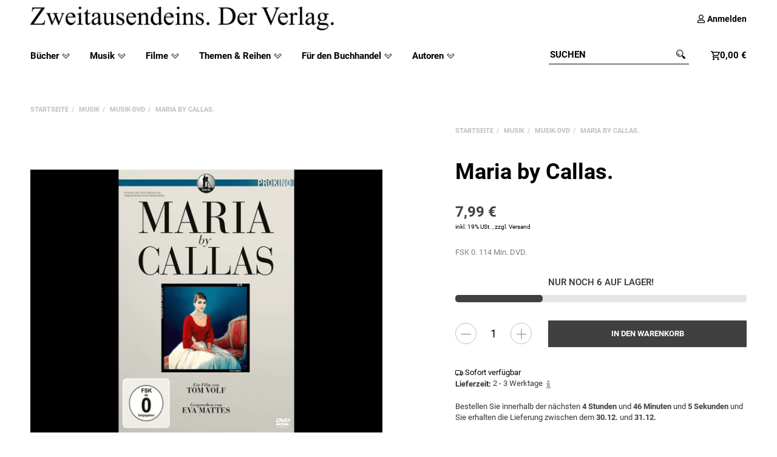

--- FILE ---
content_type: text/html; charset=utf-8
request_url: https://www.zweitausendeins-verlag.de/857379-Maria-by-Callas
body_size: 41784
content:
<!DOCTYPE html>
<html lang="de">

<head>
    
        <meta http-equiv="content-type" content="text/html; charset=utf-8">
        <meta name="viewport" content="width=device-width, initial-scale=1">
    

    
        <base href="https://www.zweitausendeins-verlag.de/">
    

    <title>Maria by Callas., 7,99 €</title>
    
    
        <script>
            window.lazySizesConfig = window.lazySizesConfig || {};
            window.lazySizesConfig.lazyClass = 'lazy';
        </script>
                    <script src="https://www.zweitausendeins-verlag.de/templates/admorris_pro/js/lazysizes-blur.min.js?v=5.3.0" async></script>
                <script src="https://www.zweitausendeins-verlag.de/templates/admorris_pro/js/lazysizes.min.js?v=5.3.0" async></script>

                <script>
            window.svgLocalStorageConfig = [{
                name: 'icons',
                path:'https://www.zweitausendeins-verlag.de/templates/admorris_pro/icons.svg',
                revision: 'fa81bb43eb74070c7da053170cf26ea9'
            },
            {
                name: 'payment-icons',
                path: 'https://www.zweitausendeins-verlag.de/templates/admorris_pro/payment-icons.svg',
                revision: 'b1528c79bb70ff01a804ccc63a4aba18'
            }];
        </script>
    


    <script src="https://www.zweitausendeins-verlag.de/templates/admorris_pro/js/svgLocalStorage.min.js?v=2.0.0_2.6.9" async></script>


    


                
            
                                    
                        <style>
                @font-face{font-display:swap;font-family:'Roboto';font-style:normal;font-weight:400;src:local('Roboto'),local('Roboto-Regular'),url('https://www.zweitausendeins-verlag.de/templates/admorris_pro/fonts/roboto/roboto-v18-latin-regular.woff2') format('woff2'),url('https://www.zweitausendeins-verlag.de/templates/admorris_pro/fonts/roboto/roboto-v18-latin-regular.woff') format('woff')}@font-face{font-display:swap;font-family:'Roboto';font-style:normal;font-weight:500;src:local('Roboto Medium'),local('Roboto-Medium'),url('https://www.zweitausendeins-verlag.de/templates/admorris_pro/fonts/roboto/roboto-v18-latin-500.woff2') format('woff2'),url('https://www.zweitausendeins-verlag.de/templates/admorris_pro/fonts/roboto/roboto-v18-latin-500.woff') format('woff')}@font-face{font-display:swap;font-family:'Roboto';font-style:italic;font-weight:400;src:local('Roboto Italic'),local('Roboto-Italic'),url('https://www.zweitausendeins-verlag.de/templates/admorris_pro/fonts/roboto/roboto-v18-latin-italic.woff2') format('woff2'),url('https://www.zweitausendeins-verlag.de/templates/admorris_pro/fonts/roboto/roboto-v18-latin-italic.woff') format('woff')}@font-face{font-display:swap;font-family:'Roboto';font-style:italic;font-weight:500;src:local('Roboto Medium Italic'),local('Roboto-MediumItalic'),url('https://www.zweitausendeins-verlag.de/templates/admorris_pro/fonts/roboto/roboto-v18-latin-500italic.woff2') format('woff2'),url('https://www.zweitausendeins-verlag.de/templates/admorris_pro/fonts/roboto/roboto-v18-latin-500italic.woff') format('woff')}@font-face{font-display:swap;font-family:'Roboto';font-style:italic;font-weight:700;src:local('Roboto Bold Italic'),local('Roboto-BoldItalic'),url('https://www.zweitausendeins-verlag.de/templates/admorris_pro/fonts/roboto/roboto-v18-latin-700italic.woff2') format('woff2'),url('https://www.zweitausendeins-verlag.de/templates/admorris_pro/fonts/roboto/roboto-v18-latin-700italic.woff') format('woff')}@font-face{font-display:swap;font-family:'Roboto';font-style:normal;font-weight:700;src:local('Roboto Bold'),local('Roboto-Bold'),url('https://www.zweitausendeins-verlag.de/templates/admorris_pro/fonts/roboto/roboto-v18-latin-700.woff2') format('woff2'),url('https://www.zweitausendeins-verlag.de/templates/admorris_pro/fonts/roboto/roboto-v18-latin-700.woff') format('woff')}
            </style>
            
                 
            
                

                            
        


                                                                                                <link type="text/css" href="https://www.zweitausendeins-verlag.de/asset/admorris.css,plugin_css?v=2.0.0&amp;id=22af710af5f2964da7843059d435a501" rel="stylesheet">
        

                

        
        <link rel="stylesheet" href="https://www.zweitausendeins-verlag.de/templates/admorris_pro/themes/base/consent.min.css?v=2.0.0_2.6.9" media="print" onload="this.media='all'">
                                    <link rel="stylesheet" href="https://www.zweitausendeins-verlag.de/templates/admorris_pro/themes/admorris/loader/ball-spin-clockwise.min.css" media="print" onload="this.media='all'">
                <link rel="stylesheet" href="https://www.zweitausendeins-verlag.de/templates/admorris_pro/themes/base/animate.css" media="print" onload="this.media='all'">
        <link rel="stylesheet" href="https://www.zweitausendeins-verlag.de/templates/admorris_pro/themes/base/slick-lightbox.css" media="print" onload="this.media='all'">

        <link rel="stylesheet" href="https://www.zweitausendeins-verlag.de/templates/admorris_pro/css/bootstrap-select.min.css?v=1.13.18" media="print" onload="this.media='all'">


        
                
                
    


    

                        
                
                                                                                                        <link rel="preload" as="image" imagesrcset="https://www.zweitausendeins-verlag.de/media/image/product/13053/sm/857379-maria-by-callas.webp 200w, https://www.zweitausendeins-verlag.de/media/image/product/13053/md/857379-maria-by-callas.webp 600w, https://www.zweitausendeins-verlag.de/media/image/product/13053/lg/857379-maria-by-callas.webp 1200w" imagesizes="(min-width: 1360px) 620px, (min-width: 1200px) calc((100vw - 120px) / 2), (min-width: 768px) calc(100vw / 2 - 40px), calc(100vw - 40px)" fetchpriority="high">
        

        <script data-name="admorris-script">loadjs=function(){var l=function(){},c={},f={},u={};function o(e,n){if(e){var t=u[e];if(f[e]=n,t)for(;t.length;)t[0](e,n),t.splice(0,1)}}function s(e,n){e.call&&(e={success:e}),n.length?(e.error||l)(n):(e.success||l)(e)}function h(t,r,i,c){var o,s,e=document,n=i.async,f=(i.numRetries||0)+1,u=i.before||l,a=t.replace(/^(css|img)!/,"");c=c||0,/(^css!|\.css$)/.test(t)?(o=!0,(s=e.createElement("link")).rel="stylesheet",s.href=a):/(^img!|\.(png|gif|jpg|svg)$)/.test(t)?(s=e.createElement("img")).src=a:((s=e.createElement("script")).src=t,s.async=void 0===n||n),!(s.onload=s.onerror=s.onbeforeload=function(e){var n=e.type[0];if(o&&"hideFocus"in s)try{s.sheet.cssText.length||(n="e")}catch(e){18!=e.code&&(n="e")}if("e"==n&&(c+=1)<f)return h(t,r,i,c);r(t,n,e.defaultPrevented)})!==u(t,s)&&e.head.appendChild(s)}function t(e,n,t){var r,i;if(n&&n.trim&&(r=n),i=(r?t:n)||{},r){if(r in c)throw"LoadJS";c[r]=!0}!function(e,r,n){var t,i,c=(e=e.push?e:[e]).length,o=c,s=[];for(t=function(e,n,t){if("e"==n&&s.push(e),"b"==n){if(!t)return;s.push(e)}--c||r(s)},i=0;i<o;i++)h(e[i],t,n)}(e,function(e){s(i,e),o(r,e)},i)}return t.ready=function(e,n){return function(e,t){e=e.push?e:[e];var n,r,i,c=[],o=e.length,s=o;for(n=function(e,n){n.length&&c.push(e),--s||t(c)};o--;)r=e[o],(i=f[r])?n(r,i):(u[r]=u[r]||[]).push(n)}(e,function(e){s(n,e)}),t},t.done=function(e){o(e,[])},t.reset=function(){c={},f={},u={}},t.isDefined=function(e){return e in c},t}();function adm_loadScript(fn) {return fn();}function admorrispro_ready(fn) {if (document.readyState != 'loading'){fn();} else {document.addEventListener('DOMContentLoaded', fn);}}
        </script>
            
                        
    





    
        <script src="https://www.zweitausendeins-verlag.de/templates/admorris_pro/js/jquery-3.7.1.min.js"></script>
    

    
                    <style>
    :root {
                    --article-image-xs-width: 40px;
                --container-size: 1260px;
        
    }
</style>

    <script data-name="admorris-script">
        var templateSettings = {"backgroundcolor":"#eee","banner_full_width":"N","cart_dropdown_images":"large","favicon":"favicon.ico","header_design":"custom","pagelayout":"fluid","qty_modify_dropdown":"Y","slider_full_width":"N","static_header":"Y","theme_default":"admorris"};
            </script>

        
        <script data-name="admorris-settings">
        var admorris_pro_template_settings = {"templateDir":"https:\/\/www.zweitausendeins-verlag.de\/templates\/admorris_pro\/","paginationType":0,"templateVersion":"2.0.0_2.6.9","sliderItems":6,"loadParallaxScript":false,"scrollToTopButton":true,"fixedAddToBasketButton":false,"hoverSecondImage":false,"easyzoom":true,"hoverProductlist":false,"productSliderPurchaseFunctions":false,"iconFamily":{"chevronRight":"fluentSystemRegular","chevronLeft":"fluentSystemRegular"},"langVars":{"close":"Ablehnen"}};
        
        
    </script>

            <script src="https://www.zweitausendeins-verlag.de/templates/admorris_pro/js/jtl.gallery.js?v=2.0.0_2.6.9" defer></script>
    
                        <script defer src="https://www.zweitausendeins-verlag.de/asset/jtl3.js?v=2.0.0"></script>
                    <script defer src="https://www.zweitausendeins-verlag.de/asset/plugin_js_head?v=2.0.0"></script>
                    <script defer src="https://www.zweitausendeins-verlag.de/asset/plugin_js_body?v=2.0.0"></script>
                
                


            <script type="module">
        loadjs.done('template-scripts');
    </script>

        <script>
        var loadjsDefer={success:function(){},error:function(e){},before:function(e,r){if(r.tagName=='SCRIPT'){r.setAttribute("defer",""),r.removeAttribute("async")}}};
    </script>



    


    
            

    
            <link rel="icon" type="image/png" href="https://www.zweitausendeins-verlag.de/media/image/storage/opc/logo_shop.png">
    

    
        <meta http-equiv="Accept" content="image/webp,image/apng,image/*,*/*">
        <meta name="description" content="FSK 0 114 Min DVD">
        

                <meta name="robots" content="index, follow">
                
        <meta property="og:type" content="website">
        <meta property="og:site_name" content="Maria by Callas., 7,99 €">
        <meta property="og:title" content="Maria by Callas., 7,99 €">
        <meta property="og:description" content="FSK 0 114 Min DVD">
                    <meta property="og:image" content="https://www.zweitausendeins-verlag.de/media/image/product/13053/lg/857379-maria-by-callas.jpg">
                <meta property="og:url" content="https://www.zweitausendeins-verlag.de/857379-Maria-by-Callas">
    

    
                    <link rel="canonical" href="https://www.zweitausendeins-verlag.de/857379-Maria-by-Callas">
            

                <link rel="alternate" type="application/rss+xml" title="Newsfeed Zweitausendeins" href="https://www.zweitausendeins-verlag.de/rss.xml">
    
        
    
                            

            
        <script type="application/ld+json">
            {
                "@context": "https://schema.org",
                "@type": "Organization",
                "url": "https://www.zweitausendeins-verlag.de",
                "logo": "/media/image/storage/opc/zweitausendeins_der_verlag.jpg"
            }
        </script>
    
    
    
<!-- NETZdinge.de Plugin Google Codes v5.7.4: Google Analytics 4 - Opt Out Script - boc -->
<script type="text/javascript" data-eucid="google_analytics4" data-cookietag-category="analytics" data-cookietag-name="Google Analytics" data-cookietag-description="Analyse von Nutzererfahrungen zur Verbesserung Ihres Einkaufserlebnisses" data-cookietag-cookies="">
	var gaProperty = 'G-R4G0HRXSXN'
	var disableStr = 'ga-disable-' + gaProperty;
	function gaOptoutCheck() {
		if (window.localStorage) {
			if (window.localStorage.getItem('gaOptOut') === 'true') {
				$('#gaOptoutStatus').html('Status: Opt-Out-Cookie ist gesetzt (Tracking inaktiv)');
				$('#gaOptoutLink').html('Google Analytics aktivieren');
				$('#gaOptoutLink').removeClass('optOut');
				$('#gaOptoutLink').addClass('optIn');
			}
		} else {
			if (document.cookie.indexOf(gaOptOut+'=true')>-1) {
				$('#gaOptoutStatus').html('Status: Opt-Out-Cookie ist gesetzt (Tracking inaktiv)');
				$('#gaOptoutLink').html('Google Analytics aktivieren');
				$('#gaOptoutLink').removeClass('optOut');
				$('#gaOptoutLink').addClass('optIn');
			}
		}
	}
	function gaOptout() {
		if (window.localStorage) window.localStorage.setItem('gaOptOut', 'true');
		document.cookie = disableStr + '=true; expires=Thu, 31 Dec 2099 23:59:59 UTC; path=/';
		window[disableStr] = true;
		$('#gaOptoutStatus').html('Status: Opt-Out-Cookie ist gesetzt (Tracking inaktiv)');
		$('#gaOptoutLink').html('Google Analytics aktivieren');
		$('#gaOptoutLink').addClass('optIn');
		$('#gaOptoutLink').removeClass('optOut');
		$('#gaOptOutModal').modal();
	}
	function gaOptin() {
		if (window.localStorage) window.localStorage.setItem('gaOptOut', 'false');
		document.cookie = disableStr + '=false; expires=Thu, 31 Dec 2099 23:59:59 UTC; path=/';
		window[disableStr] = false;
		$('#gaOptoutStatus').html('Status: Opt-Out-Cookie ist nicht gesetzt (Tracking aktiv)');
		$('#gaOptoutLink').html('Google Analytics deaktivieren');
		$('#gaOptoutLink').addClass('optOut');
		$('#gaOptoutLink').removeClass('optIn');
		$('#gaOptInModal').modal();
	}
</script>
<script type="text/plain" data-eucid="google_analytics4" data-cookietag-category="analytics" data-cookietag-name="Google Analytics" data-cookietag-description="Analyse von Nutzererfahrungen zur Verbesserung Ihres Einkaufserlebnisses" data-cookietag-cookies="" data-service_id="8b36e9207c24c76e6719268e49201d94" data-type="application/javascript">
	$(window).on('load', function() {
		gaOptoutCheck();
	});
	$(document).ready(function(){
		$('#gaOptoutLink').click(function(e) {
			e.preventDefault();
			if ($(this).hasClass('optOut')) {
				gaOptout();
			} else if ($(this).hasClass('optIn')) {
				gaOptin();
			} 
		});
		$('.gaOptoutLink.optIn').click(function(e) {
			e.preventDefault();
			gaOptin();
		});
	});
</script>
<!-- NETZdinge.de Plugin Google Codes v5.7.4: Allgemeines Website Tag fuer alle Google Produkte - boc -->
<script>
	if (typeof gtag === 'undefined'){
		window.dataLayer = window.dataLayer || [];
		function gtag() { dataLayer.push(arguments); }
	}
	gtag('consent', 'default', { 
		'ad_storage': 'denied', 
		'ad_user_data': 'denied', 
		'ad_personalization': 'denied', 
		'analytics_storage': 'denied', 
		'personalization_storage': 'denied', 
		'functionality_storage': 'denied', 
		'security_storage': 'denied', 
		'wait_for_update': 500
	});
	gtag('set', 'ads_data_redaction', true);
	gtag('set', 'url_passthrough', false);
</script>
<script async type="text/javascript" data-eucid="google_ads" data-cookietag-category="marketing" data-cookietag-name="Google Ads" data-cookietag-description="Zum Auswerten unseres Werbeerfolgs. Nicht erfolgreiche Werbung kostet viel Geld und macht dadurch Produkte teurer." data-cookietag-cookies="" data-src="https://www.googletagmanager.com/gtag/js?id=G-R4G0HRXSXN" data-service_id="8b36e9207c24c76e6719268e49201d94"></script>
<script type="text/javascript" data-eucid="google_analytics4" data-cookietag-category="analytics" data-cookietag-name="Google Analytics" data-cookietag-description="Analyse von Nutzererfahrungen zur Verbesserung Ihres Einkaufserlebnisses" data-cookietag-cookies="">
	if (typeof gtag === 'undefined'){
		window.dataLayer = window.dataLayer || [];
		function gtag() { dataLayer.push(arguments); }
	}
	gtag('set', 'allow_ad_personalization_signals', false);
	gtag('js', new Date());
	gtag('config', 'G-R4G0HRXSXN', {'anonymize_ip': true, 'cookie_flags': 'SameSite=None;Secure'});
	gtag('config', 'AW-1071390368', {'anonymize_ip': true, 'cookie_flags': 'SameSite=None;Secure'});
	setTimeout("gtag('event','Verweildauer', {'seconds': '15'})",15000);
	setTimeout("gtag('event','Verweildauer', {'seconds': '30'})",30000);
	setTimeout("gtag('event','Verweildauer', {'seconds': '60'})",60000);
	setTimeout("gtag('event','Verweildauer', {'seconds': '120'})",120000);
	setTimeout("gtag('event','Verweildauer', {'seconds': '300'})",300000);
</script>
<!-- NETZdinge.de Plugin Google Codes v5.7.4: Google Analytics 4 - Daten - boc -->
<script type="text/javascript" data-eucid="google_analytics4" data-cookietag-category="analytics" data-cookietag-name="Google Analytics" data-cookietag-description="Analyse von Nutzererfahrungen zur Verbesserung Ihres Einkaufserlebnisses" data-cookietag-cookies="">
setTimeout (function(f){
	if (typeof gtag === "function") { 
		gtag('event', 'view_item', {
			'src': 'GA4', 
			'currency': 'EUR',
			'value': 6.71,
			'items': [{
				'item_name': 'Maria by Callas.',
				'item_id': '857379',
				'price': 6.71,
				'item_brand': 'VD',
					'item_category': 'Musik',
					'item_category2': 'Musik-DVD',
				'item_list_id': 'category_69',
				'item_list_name': 'Musik-DVD'
			}]
		});
	} else {
		console.log('GA4: kein gtag()');
	}
}, 500);
</script>
<!-- NETZdinge.de Plugin Google Codes v5.7.4: Google Analytics 4 - Daten - eoc -->
<script> var admorris_pluginpfad = "https://www.zweitausendeins-verlag.de/plugins/admorris_pro/frontend/", admorris_pluginversion = "2.6.9";</script><script> var admorris_shopUrl = "https://www.zweitausendeins-verlag.de";</script><style>#stock-progress-bar{margin:30px 0}.stock-progress-bar-title{text-align:center;text-transform:uppercase;font-weight:500;font-size:15px}span.stock-progress-bar-stock{font-weight:600}.stock-progress-bar-outer{width:100%;background-color:#e5e5e5;height:12px;border-radius:4px;margin:10px 0 0 0}.stock-progress-bar-inner{height:100%;border-radius:5px}
</style>
<script src="https://www.zweitausendeins-verlag.de/plugins/admorris_pro/frontend/js/jquery.countdown.min.js?v=2.6.9" defer></script><!-- EU Cookie -->
<script id="eu_cookie_temp_config" type="application/javascript">
    window.EuCookie = {
        config: {
            frontendPath: 'https://www.zweitausendeins-verlag.de/plugins/ws5_eucookie/frontend/',
            showSmallModal: '',
            sprachvariablen: {"ws_eu_cookie_modalHeader":"Dieser Shop verwendet Cookies","ws_eu_cookie_Datenschutzlinktext":"Datenschutzerkl\u00e4rung","ws_eu_cookie_Datenschutzlink":"\/datenschutz","ws_eu_cookie_Impressumlinktext":"Impressum","ws_eu_cookie_Impressumlink":"\/impressum","ws_eu_cookie_modalFreitext":" ","ws_eu_cookie_modalText":"Wir verwenden Cookies, um Ihnen ein optimales Einkaufserlebnis bieten zu k\u00f6nnen. Diese Cookies lassen sich in drei verschiedene Kategorien zusammenfassen. Die notwendigen werden zwingend f\u00fcr Ihren Einkauf ben\u00f6tigt. Weitere Cookies verwenden wir, um anonymisierte Statistiken anfertigen zu k\u00f6nnen. Andere dienen vor allem Marketingzwecken und werden f\u00fcr die Personalisierung von Werbung verwendet. Diese Cookies werden durch {{services_count}} Dienste im Shop verwendet. Sie k\u00f6nnen selbst entscheiden, welche Cookies Sie zulassen wollen.","ws_eu_cookie_modalTextSimple":"Wir nutzen Cookies f\u00fcr ein optimales Einkaufserlebnis, unterteilt in notwendige, statistische und Marketing-Cookies. Notwendige sind essenziell, statistische erstellen anonymisierte Daten, und Marketing-Cookies personalisieren Werbung. {{services_count}} Dienste setzen diese Cookies ein. Sie entscheiden, welche Cookies erlaubt sind.","ws_eu_cookie_consentManagerHeader":"Consent Manager","ws_eu_cookie_consentManagerText":"Wir verwenden Cookies, um Ihnen ein optimales Einkaufserlebnis bieten zu k\u00f6nnen. Diese Cookies lassen sich in drei verschiedene Kategorien zusammenfassen. Die notwendigen werden zwingend f\u00fcr Ihren Einkauf ben\u00f6tigt. Weitere Cookies verwenden wir, um anonymisierte Statistiken anfertigen zu k\u00f6nnen. Andere dienen vor allem Marketingzwecken und werden f\u00fcr die Personalisierung von Werbung verwendet. Diese Cookies werden durch {{services_count}} Dienste im Shop verwendet. Sie k\u00f6nnen selbst entscheiden, welche Cookies Sie zulassen wollen.","ws_eu_cookie_consentManager_save":"Speichern","ws_eu_cookie_consentManager_close":"Schlie\u00dfen","ws_eu_cookie_consentManager_table_name":"Name","ws_eu_cookie_consentManager_table_description":"Beschreibung","ws_eu_cookie_notwendigAuswaehlen":"Ablehnen","ws_eu_cookie_modalTextMini":"Wir verwenden Cookies!","ws_eu_cookie_alleAuswaehlen":"Alle akzeptieren","ws_eu_cookie_mehrDetails":"Details anzeigen","ws_eu_cookie_auswahlBestaetigen":"Auswahl speichern","ws_eu_cookie_modalErneutZeigen":"Cookie-Zustimmung \u00e4ndern","ws_eu_cookie_iframeAkzeptierenButton":"Inhalt Laden","ws_eu_cookie_iframeText":"Hier wurde ein eingebetteter Medieninhalt blockiert. Beim Laden oder Abspielen wird eine Verbindung zu den Servern des Anbieters hergestellt. Dabei k\u00f6nnen dem Anbieter personenbezogene Daten mitgeteilt werden.","ws_eu_cookie_modalHeader_modern1":"Cookie Einstellungen","ws_eu_cookie_modalText_modern1":"Unsere Cookies bieten Ihnen ein cooles Einkaufserlebnis mit allem was dazu geh\u00f6rt. Daf\u00fcr verwenden wir {{services_count}} Dienste. Dazu z\u00e4hlen zum Beispiel passende Angebote und das Merken von Einstellungen. Wenn das f\u00fcr Sie okay ist, stimmen Sie der Nutzung von Cookies f\u00fcr Pr\u00e4ferenzen, Statistiken und Marketing zu. Weitere Details und Optionen k\u00f6nnen Sie <a tabindex=\"0\" id=\"eu-cookie-details-anzeigen-b\" aria-label=\"Cookie Details anzeigen\" href=\"javascript:void(0)\">hier ansehen<\/a> und verwalten.","ws_eu_cookie_modalHeader_modern2":"Akzeptierst du unsere Cookies?","ws_eu_cookie_alleAuswaehlen_modern2":"Alle akzeptieren","ws_eu_cookie_einstellungenButton_modern2":"zu den Einstellungen","ws_eu_cookie_paymentModalHeader":"Zahlungsanbieter Cookies","ws_eu_cookie_paymentModalText":"Wir verwenden Cookies, die f\u00fcr die Zahlungsabwicklung durch unsere Partner unerl\u00e4sslich sind. Bitte w\u00e4hlen sie aus welche Zahlungsanbieter Sie nutzen m\u00f6chten.","ws_eu_cookie_paymentModal_decline":"Ablehnen","ws_eu_cookie_paymentModal_save":"Auswahl speichern","ws_eu_cookie_paymentModal_consentToAll":"Alle akzeptieren"},
            settings: {"assistantDismissed":true,"autoAssignAllEntriesWithAssignmentSuggestion":false,"isDebugLoggingActive":false,"jst_eu_cookie_bannerBackgroundColor":"#f8f7f7","jst_eu_cookie_bannerBackgroundColor_dark":"#2e2f30","jst_eu_cookie_bannerBackgroundColor_light":"#f8f7f7","jst_eu_cookie_bannerTextColor":"#000000","jst_eu_cookie_bannerTextColor_dark":"#ffffff","jst_eu_cookie_bannerTextColor_light":"#000000","jst_eu_cookie_buttonBackgroundColor":"#A4A4A4","jst_eu_cookie_buttonBackgroundColor_dark":"#10493A","jst_eu_cookie_buttonBackgroundColor_light":"#10493A","jst_eu_cookie_buttonTextColor":"#ffffff","jst_eu_cookie_buttonTextColor_dark":"#ffffff","jst_eu_cookie_buttonTextColor_light":"#ffffff","lastKnowledgebaseUpdate":"2025-09-26 11:19:28","lastManuallyActivatedScan":"2025-09-26 11:19:30","pluginSettingsVersion":"2.5.1","reloadPageInPaymentModal":false,"ws_eu_cookie_AutoExportAmount":100000,"ws_eu_cookie_bannerPosition":"center","ws_eu_cookie_bannerPosition_mobile":"bottomMobile","ws_eu_cookie_consentLogActive":true,"ws_eu_cookie_cookieLifetime":30,"ws_eu_cookie_deleteOldConsent":true,"ws_eu_cookie_frontendActive":true,"ws_eu_cookie_googleConsentMode":true,"ws_eu_cookie_gtm_consent":false,"ws_eu_cookie_inactiveOnPages":"","ws_eu_cookie_livescan":true,"ws_eu_cookie_nudging":false,"ws_eu_cookie_reloadOnConsent":false,"ws_eu_cookie_reopenModalButtonActive":true,"ws_eu_cookie_showPaymentModal":false,"ws_eu_cookie_theme":"custom","ws_eu_cookie_wsSourceDataTransfer":true},
            currentLanguage: 'de',
            modalImgUrl: '',
            isJtlConsentActive: false,
            jtlConsentVersion: 4,
            payment: {
                isStepPayment: 'false',
                activePaypalModuleIds:  []
            },
        }
    }

    // TODO: refactor / move into js
    const ws5_eucookie_settings = window.EuCookie.config.settings
    const ws5_eucookie_theme = ws5_eucookie_settings.ws_eu_cookie_theme
    const ws5_eucookie_css = `
        #consent-manager, #consent-banner, #consent-settings, #consent-settings-btn, #consent-manager-show-banner {
            display: none !important;
        }

        #ws_eu-cookie-container,
        [class^=ws-iframe-placeholder],
        #ws_eu-cookie-openConsentManagerButton-container {
            --jst_eu_cookie_bannerBackgroundColor: ${ws5_eucookie_theme === 'light' ? ws5_eucookie_settings.jst_eu_cookie_bannerBackgroundColor_light : ws5_eucookie_theme === 'dark' ? ws5_eucookie_settings.jst_eu_cookie_bannerBackgroundColor_dark : ws5_eucookie_settings.jst_eu_cookie_bannerBackgroundColor};
            --jst_eu_cookie_bannerTextColor: ${ws5_eucookie_theme === 'light' ? ws5_eucookie_settings.jst_eu_cookie_bannerTextColor_light : ws5_eucookie_theme === 'dark' ? ws5_eucookie_settings.jst_eu_cookie_bannerTextColor_dark : ws5_eucookie_settings.jst_eu_cookie_bannerTextColor};
            --jst_eu_cookie_buttonBackgroundColor: ${ws5_eucookie_theme === 'light' ? ws5_eucookie_settings.jst_eu_cookie_buttonBackgroundColor_light : ws5_eucookie_theme === 'dark' ? ws5_eucookie_settings.jst_eu_cookie_buttonBackgroundColor_dark : ws5_eucookie_settings.jst_eu_cookie_buttonBackgroundColor};
            --jst_eu_cookie_buttonTextColor: ${ws5_eucookie_theme === 'light' ? ws5_eucookie_settings.jst_eu_cookie_buttonTextColor_light : ws5_eucookie_theme === 'dark' ? ws5_eucookie_settings.jst_eu_cookie_buttonTextColor_dark : ws5_eucookie_settings.jst_eu_cookie_buttonTextColor};
        }
    `;

    // Add to DOM
    let ws5_eucookie_style = document.createElement('style');
    ws5_eucookie_style.type = 'text/css';
    ws5_eucookie_style.appendChild(document.createTextNode(ws5_eucookie_css));
    document.head.appendChild(ws5_eucookie_style);
</script>

<script>
    const ws_isConsentModeActive = window.EuCookie?.config?.settings?.ws_eu_cookie_googleConsentMode ?? false
    const getEuCookieStore = () => {
        let cookies = document.cookie.split(';');
        for (let cookie of cookies) {
            let [key, value] = cookie.split('=').map(c => c.trim());
            if (key === 'eu_cookie_store') {
                return JSON.parse(decodeURIComponent(value));
            }
        }
        return null; // Return null if the cookie is not found
    };

    const ws_eu_cookie_store = getEuCookieStore();

    if (ws_eu_cookie_store && ws_isConsentModeActive) {
        const ws_googleAnalyticsConsent = !!ws_eu_cookie_store?.["d86cf69a8b82547a94ca3f6a307cf9a6"] ? 'granted' : 'denied'
        const ws_googleAdsConsent = !!ws_eu_cookie_store?.["d323dff6f7de41c0b9af4c35e21dc032"] ? 'granted' : 'denied'

        window.dataLayer = window.dataLayer || [];
        function gtag() {dataLayer.push(arguments);}

        gtag("consent", "update", {
            analytics_storage: ws_googleAnalyticsConsent,
            ad_storage: ws_googleAdsConsent,
            ad_user_data: ws_googleAdsConsent,
            ad_personalization: ws_googleAdsConsent
        });
    }
</script>

<link rel="stylesheet" type="text/css" href="https://www.zweitausendeins-verlag.de/plugins/ws5_eucookie/frontend/js/dist/eu-cookie.css?v=2.5.1" media="screen">
<script type="module" src="https://www.zweitausendeins-verlag.de/plugins/ws5_eucookie/frontend/js/dist/main-v2.5.1.js"></script>


<style>
    #consent-manager, #consent-banner, #consent-settings, #consent-settings-btn, #consent-manager-show-banner {
        display: none !important;
    }
</style>
<!-- END EU Cookie -->
</head>


    


<body data-page="1" class="no-js body-offcanvas nd-ajxs-- desktop-device">
<script src="https://www.zweitausendeins-verlag.de/plugins/jtl_paypal_commerce/frontend/template/instalmentBanner/jsTemplates/instalmentBannerPlaceholder.js?v=1.1.0"></script>



<script data-name="admorris-script">
    document.querySelector('body').classList.remove('no-js');
</script>










<div id="main-wrapper" class="main-wrapper fluid">

    
    
    
                 


    
    

                

<div class="header-wrapper">
            <header class="header hidden-print container-block fixed-navbar " id="evo-nav-wrapper"><!-- OSS Lieferland -->
<div class="ws5_oss_wrapper headerBanner" style="display: none;">
    <div class="ws5_oss_row container">
        <div class="ws5_oss_text_div">
            <p>Wähle dein Lieferland, um Preise und Artikel für deinen Standort zu sehen.</p>
        </div>
        <div class="ws5_oss_select_div">
           <select class="ws5_oss_form-select" style="width:100%">
                                    <optgroup class="eugroup" label="EU">
                                                         
                                                                                                                     
                                                                                                                     
                                                                                                                     
                                                                                                                     
                                                                                                                     
                                                                                                                     
                                                                                                                     
                                                                                                                     
                                                                                                                     
                                                                                                                     
                                                                                                                     
                                                                    <option value="AT">Österreich</option>
                                                                                                                     
                                                                                                                     
                                                                                                                     
                                                                                                                     
                                                                                                                     
                                                                                                                     
                                                                                                                     
                                                                    <option value="BE">Belgien</option>
                                                                                                                     
                                                                                                                     
                                                                    <option value="BG">Bulgarien</option>
                                                                                                                     
                                                                                                                     
                                                                                                                     
                                                                                                                     
                                                                                                                     
                                                                                                                     
                                                                                                                     
                                                                                                                     
                                                                                                                     
                                                                                                                     
                                                                                                                     
                                                                                                                     
                                                                                                                     
                                                                                                                     
                                                                                                                     
                                                                                                                     
                                                                                                                     
                                                                                                                     
                                                                                                                     
                                                                                                                     
                                                                                                                     
                                                                                                                     
                                                                                                                     
                                                                                                                     
                                                                                                                     
                                                                                                                     
                                                                                                                     
                                                                                                                     
                                                                                                                     
                                                                                                                     
                                                                    <option value="CY">Zypern</option>
                                                                                                                     
                                                                    <option value="CZ">Tschechische Republik</option>
                                                                                                                     
                                                                    <option value="DE">Deutschland</option>
                                                                                                                     
                                                                                                                     
                                                                    <option value="DK">Dänemark</option>
                                                                                                                     
                                                                                                                     
                                                                                                                     
                                                                                                                     
                                                                                                                     
                                                                    <option value="EE">Estland</option>
                                                                                                                     
                                                                                                                     
                                                                                                                     
                                                                                                                     
                                                                    <option value="ES">Spanien</option>
                                                                                                                     
                                                                                                                     
                                                                    <option value="FI">Finnland</option>
                                                                                                                     
                                                                                                                     
                                                                                                                     
                                                                                                                     
                                                                                                                     
                                                                    <option value="FR">Frankreich</option>
                                                                                                                     
                                                                                                                     
                                                                                                                     
                                                                                                                     
                                                                                                                     
                                                                                                                     
                                                                                                                                                                         
                                                                                                                     
                                                                                                                     
                                                                                                                     
                                                                                                                     
                                                                                                                     
                                                                    <option value="GR">Griechenland</option>
                                                                                                                     
                                                                                                                     
                                                                                                                     
                                                                                                                     
                                                                                                                     
                                                                                                                     
                                                                                                                     
                                                                                                                     
                                                                    <option value="HR">Kroatien</option>
                                                                                                                     
                                                                                                                     
                                                                    <option value="HU">Ungarn</option>
                                                                                                                                                                         
                                                                                                                     
                                                                    <option value="IE">Irland</option>
                                                                                                                     
                                                                                                                     
                                                                                                                     
                                                                                                                     
                                                                                                                     
                                                                                                                     
                                                                    <option value="IT">Italien</option>
                                                                                                                     
                                                                                                                     
                                                                                                                     
                                                                                                                     
                                                                                                                     
                                                                                                                     
                                                                                                                     
                                                                                                                     
                                                                                                                     
                                                                                                                     
                                                                                                                     
                                                                                                                     
                                                                                                                     
                                                                                                                     
                                                                                                                     
                                                                                                                     
                                                                                                                     
                                                                                                                     
                                                                                                                     
                                                                                                                     
                                                                                                                     
                                                                                                                     
                                                                    <option value="LT">Litauen</option>
                                                                                                                     
                                                                    <option value="LU">Luxemburg</option>
                                                                                                                     
                                                                    <option value="LV">Lettland</option>
                                                                                                                     
                                                                                                                     
                                                                                                                     
                                                                                                                     
                                                                                                                     
                                                                                                                                                                         
                                                                                                                     
                                                                                                                     
                                                                                                                     
                                                                                                                     
                                                                                                                     
                                                                                                                     
                                                                                                                     
                                                                                                                     
                                                                                                                     
                                                                                                                     
                                                                                                                     
                                                                    <option value="MT">Malta</option>
                                                                                                                     
                                                                                                                     
                                                                                                                     
                                                                                                                     
                                                                                                                     
                                                                                                                     
                                                                                                                     
                                                                                                                     
                                                                                                                     
                                                                                                                     
                                                                                                                     
                                                                                                                     
                                                                                                                     
                                                                    <option value="NL">Niederlande</option>
                                                                                                                     
                                                                                                                     
                                                                                                                     
                                                                                                                     
                                                                                                                     
                                                                                                                     
                                                                                                                     
                                                                                                                     
                                                                                                                     
                                                                                                                     
                                                                                                                     
                                                                                                                     
                                                                                                                     
                                                                    <option value="PL">Polen</option>
                                                                                                                     
                                                                                                                     
                                                                                                                     
                                                                                                                     
                                                                                                                     
                                                                    <option value="PT">Portugal</option>
                                                                                                                     
                                                                                                                     
                                                                                                                     
                                                                                                                     
                                                                                                                     
                                                                    <option value="RO">Rumänien</option>
                                                                                                                     
                                                                                                                                                                         
                                                                                                                     
                                                                                                                     
                                                                                                                     
                                                                                                                     
                                                                                                                     
                                                                    <option value="SE">Schweden</option>
                                                                                                                     
                                                                                                                     
                                                                                                                     
                                                                    <option value="SI">Slowenien</option>
                                                                                                                                                                         
                                                                    <option value="SK">Slowakei</option>
                                                                                                                     
                                                                                                                     
                                                                                                                     
                                                                                                                     
                                                                                                                     
                                                                                                                     
                                                                                                                     
                                                                                                                                                                         
                                                                                                                     
                                                                                                                     
                                                                                                                     
                                                                                                                     
                                                                                                                     
                                                                                                                     
                                                                                                                     
                                                                                                                     
                                                                                                                     
                                                                                                                     
                                                                                                                     
                                                                                                                                                                         
                                                                                                                     
                                                                                                                     
                                                                                                                     
                                                                                                                     
                                                                                                                     
                                                                                                                                                                         
                                                                                                                     
                                                                                                                     
                                                                                                                     
                                                                                                                     
                                                                                                                     
                                                                                                                     
                                                                                                                     
                                                                                                                     
                                                                                                                     
                                                                                                                     
                                                                                                                     
                                                                                                                     
                                                                                                                     
                                                                                                                     
                                                                                                                     
                                                                                                        </optgroup>
                    <optgroup class="noneugroup" label="Nicht-EU">
                                                                                                                        <option value="AD">Andorra</option>
                                                                                                                                                                                    <option value="AE">Vereinigte Arabische Emirate</option>
                                                                                                                                                                                    <option value="AF">Afghanistan</option>
                                                                                                                                                                                    <option value="AG">Antigua und Barbuda</option>
                                                                                                                                                                                    <option value="AI">Anguilla</option>
                                                                                                                                                                                    <option value="AL">Albanien</option>
                                                                                                                                                                                    <option value="AM">Armenien</option>
                                                                                                                                                                                    <option value="AN">Niederländische Antillen</option>
                                                                                                                                                                                    <option value="AO">Angola</option>
                                                                                                                                                                                    <option value="AR">Argentinien</option>
                                                                                                                                                                                    <option value="AS">Amerikanisch-Samoa</option>
                                                                                                                                                                                                                                                                                                    <option value="AU">Australien</option>
                                                                                                                                                                                    <option value="AW">Aruba</option>
                                                                                                                                                                                    <option value="AZ">Aserbaidschan</option>
                                                                                                                                                                                    <option value="BA">Bosnien-Herzegowina</option>
                                                                                                                                                                                    <option value="BB">Barbados</option>
                                                                                                                                                                                    <option value="BD">Bangladesch</option>
                                                                                                                                                                                                                                                                                                    <option value="BF">Burkina Faso</option>
                                                                                                                                                                                                                                                                                                    <option value="BH">Bahrain</option>
                                                                                                                                                                                    <option value="BI">Burundi</option>
                                                                                                                                                                                    <option value="BJ">Benin</option>
                                                                                                                                                                                    <option value="BM">Bermuda</option>
                                                                                                                                                                                    <option value="BN">Brunei</option>
                                                                                                                                                                                    <option value="BO">Bolivien</option>
                                                                                                                                                                                    <option value="BR">Brasilien</option>
                                                                                                                                                                                    <option value="BS">Bahamas</option>
                                                                                                                                                                                    <option value="BT">Bhutan</option>
                                                                                                                                                                                    <option value="BV">Bouvetinsel</option>
                                                                                                                                                                                    <option value="BW">Botsuana</option>
                                                                                                                                                                                    <option value="BY">Belarus</option>
                                                                                                                                                                                    <option value="BZ">Belize</option>
                                                                                                                                                                                    <option value="CA">Kanada</option>
                                                                                                                                                                                    <option value="CC">Kokosinseln</option>
                                                                                                                                                                                    <option value="CD">Kongo</option>
                                                                                                                                                                                    <option value="CF">Zentralafrikanische Republik</option>
                                                                                                                                                                                    <option value="CG">Kongo</option>
                                                                                                                                                                                    <option value="CH">Schweiz</option>
                                                                                                                                                                                    <option value="CI">Côte d'Ivoire</option>
                                                                                                                                                                                    <option value="CK">Cookinseln</option>
                                                                                                                                                                                    <option value="CL">Chile</option>
                                                                                                                                                                                    <option value="CM">Kamerun</option>
                                                                                                                                                                                    <option value="CN">China</option>
                                                                                                                                                                                    <option value="CO">Kolumbien</option>
                                                                                                                                                                                    <option value="CR">Costa Rica</option>
                                                                                                                                                                                    <option value="CU">Kuba</option>
                                                                                                                                                                                    <option value="CV">Kap Verde</option>
                                                                                                                                                                                    <option value="CX">Weihnachtsinsel</option>
                                                                                                                                                                                                                                                                                                                                                                                                                                                                                                                                    <option value="DJ">Dschibuti</option>
                                                                                                                                                                                                                                                                                                    <option value="DM">Dominica</option>
                                                                                                                                                                                    <option value="DO">Dominikanische Republik</option>
                                                                                                                                                                                    <option value="DZ">Algerien</option>
                                                                                                                                                                                    <option value="EC">Ecuador</option>
                                                                                                                                                                                                                                                                                                    <option value="EG">Ägypten</option>
                                                                                                                                                                                    <option value="EH">Westsahara</option>
                                                                                                                                                                                    <option value="ER">Eritrea</option>
                                                                                                                                                                                                                                                                                                    <option value="ET">Äthiopien</option>
                                                                                                                                                                                                                                                                                                    <option value="FJ">Fidschi</option>
                                                                                                                                                                                    <option value="FK">Falklandinseln</option>
                                                                                                                                                                                    <option value="FM">Mikronesien</option>
                                                                                                                                                                                    <option value="FO">Färöer</option>
                                                                                                                                                                                                                                                                                                    <option value="GA">Gabun</option>
                                                                                                                                                                                    <option value="GB">Großbritannien</option>
                                                                                                                                                                                    <option value="GD">Grenada</option>
                                                                                                                                                                                    <option value="GE">Georgien</option>
                                                                                                                                                                                    <option value="GF">Guayana</option>
                                                                                                                                                                                    <option value="GH">Ghana</option>
                                                                                                                                                                                                                                        <option value="GL">Grönland</option>
                                                                                                                                                                                    <option value="GM">Gambia</option>
                                                                                                                                                                                    <option value="GN">Guinea</option>
                                                                                                                                                                                    <option value="GP">Guadeloupe</option>
                                                                                                                                                                                    <option value="GQ">Äquatorialguinea</option>
                                                                                                                                                                                                                                                                                                    <option value="GT">Guatemala</option>
                                                                                                                                                                                    <option value="GU">Guam</option>
                                                                                                                                                                                    <option value="GW">Guinea-Bissau</option>
                                                                                                                                                                                    <option value="GY">Guyana</option>
                                                                                                                                                                                    <option value="HK">Hongkong</option>
                                                                                                                                                                                    <option value="HM">Heard und McDonaldinseln</option>
                                                                                                                                                                                    <option value="HN">Honduras</option>
                                                                                                                                                                                                                                                                                                    <option value="HT">Haiti</option>
                                                                                                                                                                                                                                                                                                                                                        <option value="ID">Indonesien</option>
                                                                                                                                                                                                                                                                                                    <option value="IL">Israel</option>
                                                                                                                                                                                    <option value="IN">Indien</option>
                                                                                                                                                                                    <option value="IQ">Irak</option>
                                                                                                                                                                                    <option value="IR">Iran</option>
                                                                                                                                                                                    <option value="IS">Island</option>
                                                                                                                                                                                                                                                                                                    <option value="JM">Jamaika</option>
                                                                                                                                                                                    <option value="JO">Jordanien</option>
                                                                                                                                                                                    <option value="JP">Japan</option>
                                                                                                                                                                                    <option value="KE">Kenia</option>
                                                                                                                                                                                    <option value="KG">Kirgisistan</option>
                                                                                                                                                                                    <option value="KH">Kambodscha</option>
                                                                                                                                                                                    <option value="KI">Kiribati</option>
                                                                                                                                                                                    <option value="KM">Komoren</option>
                                                                                                                                                                                    <option value="KN">St. Kitts und Nevis</option>
                                                                                                                                                                                    <option value="KP">Nord-Korea</option>
                                                                                                                                                                                    <option value="KR">Süd-Korea</option>
                                                                                                                                                                                    <option value="KW">Kuwait</option>
                                                                                                                                                                                    <option value="KY">Kaimaninseln</option>
                                                                                                                                                                                    <option value="KZ">Kasachstan</option>
                                                                                                                                                                                    <option value="LA">Laos</option>
                                                                                                                                                                                    <option value="LB">Libanon</option>
                                                                                                                                                                                    <option value="LC">St. Lucia</option>
                                                                                                                                                                                    <option value="LI">Liechtenstein</option>
                                                                                                                                                                                    <option value="LK">Sri Lanka</option>
                                                                                                                                                                                    <option value="LR">Liberia</option>
                                                                                                                                                                                    <option value="LS">Lesotho</option>
                                                                                                                                                                                                                                                                                                                                                                                                                                                                                                                                    <option value="LY">Libyen</option>
                                                                                                                                                                                    <option value="MA">Marokko</option>
                                                                                                                                                                                    <option value="MC">Monaco</option>
                                                                                                                                                                                    <option value="MD">Moldau</option>
                                                                                                                                                                                    <option value="ME">Montenegro</option>
                                                                                                                                                                                                                                        <option value="MG">Madagaskar</option>
                                                                                                                                                                                    <option value="MH">Marshallinseln</option>
                                                                                                                                                                                    <option value="MK">Mazedonien</option>
                                                                                                                                                                                    <option value="ML">Mali</option>
                                                                                                                                                                                    <option value="MM">Myanmar</option>
                                                                                                                                                                                    <option value="MN">Mongolei</option>
                                                                                                                                                                                    <option value="MO">Macau</option>
                                                                                                                                                                                    <option value="MP">Marianen</option>
                                                                                                                                                                                    <option value="MQ">Martinique</option>
                                                                                                                                                                                    <option value="MR">Mauretanien</option>
                                                                                                                                                                                    <option value="MS">Montserrat</option>
                                                                                                                                                                                                                                                                                                    <option value="MU">Mauritius</option>
                                                                                                                                                                                    <option value="MV">Malediven</option>
                                                                                                                                                                                    <option value="MW">Malawi</option>
                                                                                                                                                                                    <option value="MX">Mexiko</option>
                                                                                                                                                                                    <option value="MY">Malaysia</option>
                                                                                                                                                                                    <option value="MZ">Mosambik</option>
                                                                                                                                                                                    <option value="NA">Namibia</option>
                                                                                                                                                                                    <option value="NC">Neukaledonien</option>
                                                                                                                                                                                    <option value="NE">Niger</option>
                                                                                                                                                                                    <option value="NF">Norfolkinsel</option>
                                                                                                                                                                                    <option value="NG">Nigeria</option>
                                                                                                                                                                                    <option value="NI">Nicaragua</option>
                                                                                                                                                                                                                                                                                                    <option value="NO">Norwegen</option>
                                                                                                                                                                                    <option value="NP">Nepal</option>
                                                                                                                                                                                    <option value="NR">Nauru</option>
                                                                                                                                                                                    <option value="NU">Niue</option>
                                                                                                                                                                                    <option value="NZ">Neuseeland</option>
                                                                                                                                                                                    <option value="OM">Oman</option>
                                                                                                                                                                                    <option value="PA">Panama</option>
                                                                                                                                                                                    <option value="PE">Peru</option>
                                                                                                                                                                                    <option value="PF">Französisch-Polynesien</option>
                                                                                                                                                                                    <option value="PG">Papua-Neuguinea</option>
                                                                                                                                                                                    <option value="PH">Philippinen</option>
                                                                                                                                                                                    <option value="PK">Pakistan</option>
                                                                                                                                                                                                                                                                                                    <option value="PM">St. Pierre und Miquelon</option>
                                                                                                                                                                                    <option value="PN">Pitcairninseln</option>
                                                                                                                                                                                    <option value="PR">Puerto Rico</option>
                                                                                                                                                                                    <option value="PS">Palästina</option>
                                                                                                                                                                                                                                                                                                    <option value="PW">Palau</option>
                                                                                                                                                                                    <option value="PY">Paraguay</option>
                                                                                                                                                                                    <option value="QA">Katar</option>
                                                                                                                                                                                    <option value="RE">Réunion</option>
                                                                                                                                                                                                                                                                                                    <option value="RS">Republik Serbien</option>
                                                                                                                                                                                                                                        <option value="RW">Ruanda</option>
                                                                                                                                                                                    <option value="SA">Saudi-Arabien</option>
                                                                                                                                                                                    <option value="SB">Salomonen</option>
                                                                                                                                                                                    <option value="SC">Seychellen</option>
                                                                                                                                                                                    <option value="SD">Sudan</option>
                                                                                                                                                                                                                                                                                                    <option value="SG">Singapur</option>
                                                                                                                                                                                    <option value="SH">St. Helena</option>
                                                                                                                                                                                                                                                                                                                                                                                                                                                                        <option value="SL">Sierra Leone</option>
                                                                                                                                                                                    <option value="SM">San Marino</option>
                                                                                                                                                                                    <option value="SN">Senegal</option>
                                                                                                                                                                                    <option value="SO">Somalia</option>
                                                                                                                                                                                    <option value="SR">Suriname</option>
                                                                                                                                                                                    <option value="ST">Sao Tomé und Principe</option>
                                                                                                                                                                                    <option value="SV">El Salvador</option>
                                                                                                                                                                                                                                        <option value="SY">Syrien</option>
                                                                                                                                                                                    <option value="SZ">Swasiland</option>
                                                                                                                                                                                    <option value="TC">Turks- und Caicosinseln</option>
                                                                                                                                                                                    <option value="TD">Tschad</option>
                                                                                                                                                                                    <option value="TG">Togo</option>
                                                                                                                                                                                    <option value="TH">Thailand</option>
                                                                                                                                                                                    <option value="TJ">Tadschikistan</option>
                                                                                                                                                                                    <option value="TK">Tokelau</option>
                                                                                                                                                                                    <option value="TL">Timor-Leste</option>
                                                                                                                                                                                    <option value="TM">Turkmenistan</option>
                                                                                                                                                                                    <option value="TN">Tunesien</option>
                                                                                                                                                                                    <option value="TO">Tonga</option>
                                                                                                                                                                                                                                        <option value="TT">Trinidad und Tobago</option>
                                                                                                                                                                                    <option value="TV">Tuvalu</option>
                                                                                                                                                                                    <option value="TW">Taiwan</option>
                                                                                                                                                                                    <option value="TZ">Tansania</option>
                                                                                                                                                                                    <option value="UA">Ukraine</option>
                                                                                                                                                                                    <option value="UG">Uganda</option>
                                                                                                                                                                                                                                        <option value="UY">Uruguay</option>
                                                                                                                                                                                    <option value="UZ">Usbekistan</option>
                                                                                                                                                                                    <option value="VA">Vatikanstadt</option>
                                                                                                                                                                                    <option value="VC">St. Vincent und die Grenadinen</option>
                                                                                                                                                                                    <option value="VE">Venezuela</option>
                                                                                                                                                                                    <option value="VG">die Britischen Jungferninseln</option>
                                                                                                                                                                                    <option value="VI">die Amerikanischen Jungferninseln</option>
                                                                                                                                                                                    <option value="VN">Vietnam</option>
                                                                                                                                                                                    <option value="VU">Vanuatu</option>
                                                                                                                                                                                    <option value="WF">Wallis und Futuna</option>
                                                                                                                                                                                    <option value="WS">Samoa</option>
                                                                                                                                                                                    <option value="YE">Jemen</option>
                                                                                                                                                                                    <option value="YT">Mayotte</option>
                                                                                                                                                                                    <option value="ZA">SüdAfrika</option>
                                                                                                                                                                                    <option value="ZM">Sambia</option>
                                                                                                                                                                                    <option value="ZW">Simbabwe</option>
                                                                                                        </optgroup>
                                            <option value="other">Andere</option>
                                      
            </select>
        </div>
        <div class="ws5_oss_button_div">
            <button type="button" class="ws5_oss_button" onclick="ws_oss.setTaxAndShippingCountryAndSetButtonLoading($('.ws5_oss_form-select option:checked').val(), 1)">
                ✔
            </button>
        </div>
    </div>
</div>
<!-- END OSS Lieferland -->
        <div id="evo-main-nav-wrapper" class="header__nav-wrapper">
            <div class="header__desktop-nav header__nav">
                <div id="header-container" class="dropdown-animation-fade-in">
                    
                        

    
            <div class="header-row-wrapper affix-wrapper"><div class="header-row row-2 js-affix"><div class="header__container header__container--2 container--xl">

        
    
            <div data-row="2" data-column="1" class="header-row__col header-row__col--1">
                        

                                    
                    
                                                <div class="header-row__element logo">
                            
                            
        
    <div class="header__logo" id="logo-desktopLayout" style="min-width: 166.66666666667px;">
        
        <a href="https://www.zweitausendeins-verlag.de/" title="Zweitausendeins">
                            


    <img src="https://www.zweitausendeins-verlag.de/media/image/storage/opc/.srcsets/zweitausendeins_der_verlag-703x55.webp" srcset="https://www.zweitausendeins-verlag.de/media/image/storage/opc/.srcsets/zweitausendeins_der_verlag-703x55.webp 703w, https://www.zweitausendeins-verlag.de/media/image/storage/opc/.srcsets/zweitausendeins_der_verlag-767x60.webp 767w" sizes="500px" height="60" width="767" class="header__logo-img  progressive-src img-fluid" alt="Zweitausendeins" fetchpriority="high" decoding="async">


                                    </a>
        
    </div>
    
                        </div>


                    
                


            

                
                    <div class="header-row__element header-row__megamenu">
                        
<nav class="category-nav megamenu">
    <ul class="nav navbar-nav">
                    

    

            
            </ul>
</nav>
                    </div>

                


                    </div>
    

        
    
            <div data-row="2" data-column="3" class="header-row__col header-row__col--3">
                        

                                    
                    
                


            

                                    
                    
                                                <div class="header-row__element comparelist header-row__element--shopnav">
                            
                                                            
        <ul class="header-shop-nav nav horizontal"><li class="compare-list-menu"></ul>
    
                        </div>


                    
                


            

                                    
                    
                                                <div class="header-row__element account header-row__element--shopnav">
                            
        
    
            
    <ul class="header-shop-nav nav navbar-nav horizontal"><li class="dropdown">
<a href="#" class="shopnav__link dropdown-toggle" data-toggle="dropdown" title="Anmelden"><span class="icon-content icon-content--default icon-content--center  shopnav__icon" style="--size: 1"><svg><use href="#icon-user"></use></svg></span> <span class="shopnav__label icon-text--center">Anmelden</span>                     </a><div id="login-dropdown" class="login-dropdown dropdown-menu dropdown-menu-right dropdown-menu--animated">
<form action="https://www.zweitausendeins-verlag.de/Mein-Konto" method="post" class="form jtl-validate">
<input type="hidden" class="jtl_token" name="jtl_token" value="a941d015b1c1bfeab64b68f71f09be1586d2dd2865ee6eaae193aace15c2cc9f"><fieldset id="quick-login">
<div class="form-group"><input type="email" name="email" id="email_quick" class="form-control" placeholder="E-Mail-Adresse" required autocomplete="username"></div>
<div class="form-group"><input type="password" name="passwort" id="password_quick" class="form-control" placeholder="Passwort" required autocomplete="current-password"></div>
<a class="password-forgotten" href="https://www.zweitausendeins-verlag.de/Passwort-vergessen" rel="nofollow" title="Passwort vergessen">Passwort vergessen</a><div class="form-group">
<input type="hidden" name="login" value="1"><button type="submit" id="submit-btn" class="btn btn-primary btn-block"><span class="icon-content icon-content--default icon-content--center" style="--size: 1"><svg><use href="#icon-user"></use></svg></span>  <span class="icon-text--center">Anmelden</span></button>
</div>
</fieldset>
</form>
<a href="https://www.zweitausendeins-verlag.de/Registrieren" title="Jetzt registrieren!" class="btn btn-link btn-block"><span class="icon-content icon-content--default icon-content--center" style="--size: 1"><svg><use href="#icon-signIn"></use></svg></span>  <span class="icon-text--center"> Jetzt registrieren!</span></a>
</div>
</li></ul>


                        </div>


                    
                


                    </div>
    </div></div></div>
    
            <div class="header-row-wrapper"><div class="header-row row-3"><div class="header__container header__container--3 container--xl">

        
    
            <div data-row="3" data-column="1" class="header-row__col header-row__col--1">
                        

                
                    <div class="header-row__element header-row__megamenu">
                        
<nav class="category-nav megamenu">
    <ul class="nav navbar-nav">
                    
                                        
        
                                                
                                                                                                                                                                                                                                                                                                                                                <li role="presentation" class="dropdown megamenu-fw">
                                <a href="https://www.zweitausendeins-verlag.de/Buecher" class="dropdown-toggle" data-toggle="dropdown" data-hover="dropdown" data-delay="300" data-hover-delay="100" data-close-others="true">
                                    <span class="icon-text--center"> Bücher</span>
                                     <span class="icon-content icon-content--default icon-content--center" style="--size: 1"><svg><use href="#icon-chevronDown"></use></svg></span>                                </a>
                                                                    
    <div class="dropdown-menu dropdown-menu--megamenu  dropdown-position-left  ">
<div class="megamenu-content columns columns-2">
<div class="megamenu-content__row">
								<div class="category-wrapper ">
								<div class="megamenu-content__sub-category-title">
				   <a href="https://www.zweitausendeins-verlag.de/Bildbaende">
						<span>
							Bildbände
						</span>
					</a>
				</div>
							</div>
										<div class="category-wrapper ">
								<div class="megamenu-content__sub-category-title">
				   <a href="https://www.zweitausendeins-verlag.de/Buchpakete">
						<span>
							Buchpakete
						</span>
					</a>
				</div>
							</div>
										<div class="category-wrapper ">
								<div class="megamenu-content__sub-category-title">
				   <a href="https://www.zweitausendeins-verlag.de/Comic-Cartoon">
						<span>
							Comic &amp; Cartoon
						</span>
					</a>
				</div>
							</div>
										<div class="category-wrapper ">
								<div class="megamenu-content__sub-category-title">
				   <a href="https://www.zweitausendeins-verlag.de/Erotik_1">
						<span>
							Erotik
						</span>
					</a>
				</div>
							</div>
										<div class="category-wrapper ">
								<div class="megamenu-content__sub-category-title">
				   <a href="https://www.zweitausendeins-verlag.de/Filmbuecher">
						<span>
							Filmbücher
						</span>
					</a>
				</div>
							</div>
										<div class="category-wrapper ">
								<div class="megamenu-content__sub-category-title">
				   <a href="https://www.zweitausendeins-verlag.de/Hoerbuecher">
						<span>
							Hörbücher
						</span>
					</a>
				</div>
							</div>
										<div class="category-wrapper ">
								<div class="megamenu-content__sub-category-title">
				   <a href="https://www.zweitausendeins-verlag.de/Kalender">
						<span>
							Kalender
						</span>
					</a>
				</div>
							</div>
										<div class="category-wrapper ">
								<div class="megamenu-content__sub-category-title">
				   <a href="https://www.zweitausendeins-verlag.de/Kinder-Jugendbuecher">
						<span>
							Kinder- &amp; Jugendbücher
						</span>
					</a>
				</div>
							</div>
										<div class="category-wrapper ">
								<div class="megamenu-content__sub-category-title">
				   <a href="https://www.zweitausendeins-verlag.de/Literatur-Belletristik">
						<span>
							Literatur &amp; Belletristik
						</span>
					</a>
				</div>
							</div>
										<div class="category-wrapper ">
								<div class="megamenu-content__sub-category-title">
				   <a href="https://www.zweitausendeins-verlag.de/Musikbuecher">
						<span>
							Musikbücher
						</span>
					</a>
				</div>
							</div>
										<div class="category-wrapper ">
								<div class="megamenu-content__sub-category-title">
				   <a href="https://www.zweitausendeins-verlag.de/Ratgeber">
						<span>
							Ratgeber
						</span>
					</a>
				</div>
							</div>
										<div class="category-wrapper ">
								<div class="megamenu-content__sub-category-title">
				   <a href="https://www.zweitausendeins-verlag.de/Sachbuecher">
						<span>
							Sachbücher
						</span>
					</a>
				</div>
							</div>
										<div class="category-wrapper ">
								<div class="megamenu-content__sub-category-title">
				   <a href="https://www.zweitausendeins-verlag.de/Vergriffene-Buecher-Antiquariat">
						<span>
							Vergriffene Bücher &amp; Antiquariat
						</span>
					</a>
				</div>
							</div>
				</div> </div> </div>
                                                            </li>
                                                                                                                                                            <li role="presentation" class="dropdown megamenu-fw active">
                                <a href="https://www.zweitausendeins-verlag.de/Musik" class="dropdown-toggle" data-toggle="dropdown" data-hover="dropdown" data-delay="300" data-hover-delay="100" data-close-others="true">
                                    <span class="icon-text--center"> Musik</span>
                                     <span class="icon-content icon-content--default icon-content--center" style="--size: 1"><svg><use href="#icon-chevronDown"></use></svg></span>                                </a>
                                                                    
    <div class="dropdown-menu dropdown-menu--megamenu  dropdown-position-left  ">
<div class="megamenu-content">
<div class="megamenu-content__row">
								<div class="category-wrapper ">
								<div class="megamenu-content__sub-category-title">
				   <a href="https://www.zweitausendeins-verlag.de/Blues">
						<span>
							Blues
						</span>
					</a>
				</div>
							</div>
										<div class="category-wrapper ">
								<div class="megamenu-content__sub-category-title">
				   <a href="https://www.zweitausendeins-verlag.de/Jazz">
						<span>
							Jazz
						</span>
					</a>
				</div>
							</div>
										<div class="category-wrapper ">
								<div class="megamenu-content__sub-category-title">
				   <a href="https://www.zweitausendeins-verlag.de/Klassik">
						<span>
							Klassik
						</span>
					</a>
				</div>
							</div>
										<div class="category-wrapper  active">
								<div class="megamenu-content__sub-category-title">
				   <a href="https://www.zweitausendeins-verlag.de/Musik-DVD">
						<span>
							Musik-DVD
						</span>
					</a>
				</div>
							</div>
										<div class="category-wrapper ">
								<div class="megamenu-content__sub-category-title">
				   <a href="https://www.zweitausendeins-verlag.de/Pop-Rock">
						<span>
							Pop &amp; Rock
						</span>
					</a>
				</div>
							</div>
										<div class="category-wrapper ">
								<div class="megamenu-content__sub-category-title">
				   <a href="https://www.zweitausendeins-verlag.de/Vinyl">
						<span>
							Vinyl
						</span>
					</a>
				</div>
							</div>
				</div> </div> </div>
                                                            </li>
                                                                                                                                                            <li role="presentation" class="dropdown megamenu-fw">
                                <a href="https://www.zweitausendeins-verlag.de/Filme" class="dropdown-toggle" data-toggle="dropdown" data-hover="dropdown" data-delay="300" data-hover-delay="100" data-close-others="true">
                                    <span class="icon-text--center"> Filme</span>
                                     <span class="icon-content icon-content--default icon-content--center" style="--size: 1"><svg><use href="#icon-chevronDown"></use></svg></span>                                </a>
                                                                    
    <div class="dropdown-menu dropdown-menu--megamenu  dropdown-position-left  ">
<div class="megamenu-content columns columns-3">
<div class="megamenu-content__row">
								<div class="category-wrapper ">
								<div class="megamenu-content__sub-category-title">
				   <a href="https://www.zweitausendeins-verlag.de/Abenteuer-History">
						<span>
							Abenteuer &amp; History
						</span>
					</a>
				</div>
							</div>
										<div class="category-wrapper ">
								<div class="megamenu-content__sub-category-title">
				   <a href="https://www.zweitausendeins-verlag.de/Action">
						<span>
							Action
						</span>
					</a>
				</div>
							</div>
										<div class="category-wrapper ">
								<div class="megamenu-content__sub-category-title">
				   <a href="https://www.zweitausendeins-verlag.de/Animationsfilm">
						<span>
							Animationsfilm
						</span>
					</a>
				</div>
							</div>
										<div class="category-wrapper ">
								<div class="megamenu-content__sub-category-title">
				   <a href="https://www.zweitausendeins-verlag.de/Blu-ray">
						<span>
							Blu-ray
						</span>
					</a>
				</div>
							</div>
										<div class="category-wrapper ">
								<div class="megamenu-content__sub-category-title">
				   <a href="https://www.zweitausendeins-verlag.de/Dokumentation">
						<span>
							Dokumentation
						</span>
					</a>
				</div>
							</div>
										<div class="category-wrapper ">
								<div class="megamenu-content__sub-category-title">
				   <a href="https://www.zweitausendeins-verlag.de/Drama-Literaturverfilmung">
						<span>
							Drama &amp; Literaturverfilmung
						</span>
					</a>
				</div>
							</div>
										<div class="category-wrapper ">
								<div class="megamenu-content__sub-category-title">
				   <a href="https://www.zweitausendeins-verlag.de/Editionen-Boxen">
						<span>
							Editionen &amp; Boxen
						</span>
					</a>
				</div>
							</div>
										<div class="category-wrapper ">
								<div class="megamenu-content__sub-category-title">
				   <a href="https://www.zweitausendeins-verlag.de/Erotik">
						<span>
							Erotik
						</span>
					</a>
				</div>
							</div>
										<div class="category-wrapper ">
								<div class="megamenu-content__sub-category-title">
				   <a href="https://www.zweitausendeins-verlag.de/Experimental-Episodenfilm">
						<span>
							Experimental- &amp; Episodenfilm
						</span>
					</a>
				</div>
							</div>
										<div class="category-wrapper ">
								<div class="megamenu-content__sub-category-title">
				   <a href="https://www.zweitausendeins-verlag.de/Horror-Science-Fiction-Fantasy">
						<span>
							Horror, Science Fiction &amp; Fantasy
						</span>
					</a>
				</div>
							</div>
										<div class="category-wrapper ">
								<div class="megamenu-content__sub-category-title">
				   <a href="https://www.zweitausendeins-verlag.de/Kinder-Familie">
						<span>
							Kinder &amp; Familie
						</span>
					</a>
				</div>
							</div>
										<div class="category-wrapper ">
								<div class="megamenu-content__sub-category-title">
				   <a href="https://www.zweitausendeins-verlag.de/Klassiker">
						<span>
							Klassiker
						</span>
					</a>
				</div>
							</div>
										<div class="category-wrapper ">
								<div class="megamenu-content__sub-category-title">
				   <a href="https://www.zweitausendeins-verlag.de/Klassische-Musik">
						<span>
							Klassische Musik
						</span>
					</a>
				</div>
							</div>
										<div class="category-wrapper ">
								<div class="megamenu-content__sub-category-title">
				   <a href="https://www.zweitausendeins-verlag.de/Komoedie">
						<span>
							Komödie
						</span>
					</a>
				</div>
							</div>
										<div class="category-wrapper ">
								<div class="megamenu-content__sub-category-title">
				   <a href="https://www.zweitausendeins-verlag.de/Kriegsfilm">
						<span>
							Kriegsfilm
						</span>
					</a>
				</div>
							</div>
										<div class="category-wrapper ">
								<div class="megamenu-content__sub-category-title">
				   <a href="https://www.zweitausendeins-verlag.de/Krimi-Thriller">
						<span>
							Krimi &amp; Thriller
						</span>
					</a>
				</div>
							</div>
										<div class="category-wrapper ">
								<div class="megamenu-content__sub-category-title">
				   <a href="https://www.zweitausendeins-verlag.de/Liebesfilm">
						<span>
							Liebesfilm
						</span>
					</a>
				</div>
							</div>
										<div class="category-wrapper ">
								<div class="megamenu-content__sub-category-title">
				   <a href="https://www.zweitausendeins-verlag.de/Musikfilm">
						<span>
							Musikfilm
						</span>
					</a>
				</div>
							</div>
										<div class="category-wrapper ">
								<div class="megamenu-content__sub-category-title">
				   <a href="https://www.zweitausendeins-verlag.de/Roadmovies">
						<span>
							Roadmovies
						</span>
					</a>
				</div>
							</div>
										<div class="category-wrapper ">
								<div class="megamenu-content__sub-category-title">
				   <a href="https://www.zweitausendeins-verlag.de/Theater-Buehnenstuecke">
						<span>
							Theater &amp; Bühnenstücke
						</span>
					</a>
				</div>
							</div>
										<div class="category-wrapper ">
								<div class="megamenu-content__sub-category-title">
				   <a href="https://www.zweitausendeins-verlag.de/Western">
						<span>
							Western
						</span>
					</a>
				</div>
							</div>
				</div> </div> </div>
                                                            </li>
                                                                                                                                                            <li role="presentation" class="dropdown megamenu-fw">
                                <a href="https://www.zweitausendeins-verlag.de/Themen-Reihen" class="dropdown-toggle" data-toggle="dropdown" data-hover="dropdown" data-delay="300" data-hover-delay="100" data-close-others="true">
                                    <span class="icon-text--center"> Themen &amp; Reihen</span>
                                     <span class="icon-content icon-content--default icon-content--center" style="--size: 1"><svg><use href="#icon-chevronDown"></use></svg></span>                                </a>
                                                                    
    <div class="dropdown-menu dropdown-menu--megamenu  dropdown-position-left  ">
<div class="megamenu-content">
<div class="megamenu-content__row">
								<div class="category-wrapper ">
								<div class="megamenu-content__sub-category-title">
				   <a href="https://www.zweitausendeins-verlag.de/Blue-Angel">
						<span>
							Blue Angel
						</span>
					</a>
				</div>
							</div>
										<div class="category-wrapper ">
								<div class="megamenu-content__sub-category-title">
				   <a href="https://www.zweitausendeins-verlag.de/Der-Rabe">
						<span>
							Der Rabe
						</span>
					</a>
				</div>
							</div>
										<div class="category-wrapper ">
								<div class="megamenu-content__sub-category-title">
				   <a href="https://www.zweitausendeins-verlag.de/Edition-Deutscher-Film">
						<span>
							Edition Deutscher Film
						</span>
					</a>
				</div>
							</div>
										<div class="category-wrapper ">
								<div class="megamenu-content__sub-category-title">
				   <a href="https://www.zweitausendeins-verlag.de/Edition-Dokumentation">
						<span>
							Edition Dokumentation
						</span>
					</a>
				</div>
							</div>
										<div class="category-wrapper ">
								<div class="megamenu-content__sub-category-title">
				   <a href="https://www.zweitausendeins-verlag.de/Edition-Internationaler-Film">
						<span>
							Edition Internationaler Film
						</span>
					</a>
				</div>
							</div>
										<div class="category-wrapper ">
								<div class="megamenu-content__sub-category-title">
				   <a href="https://www.zweitausendeins-verlag.de/Edition-Klassik">
						<span>
							Edition Klassik
						</span>
					</a>
				</div>
							</div>
										<div class="category-wrapper ">
								<div class="megamenu-content__sub-category-title">
				   <a href="https://www.zweitausendeins-verlag.de/Edition-Klassik-DVD">
						<span>
							Edition Klassik-DVD
						</span>
					</a>
				</div>
							</div>
										<div class="category-wrapper ">
								<div class="megamenu-content__sub-category-title">
				   <a href="https://www.zweitausendeins-verlag.de/Haffmans-Verlag">
						<span>
							Haffmans Verlag
						</span>
					</a>
				</div>
							</div>
										<div class="category-wrapper ">
								<div class="megamenu-content__sub-category-title">
				   <a href="https://www.zweitausendeins-verlag.de/Merchandise">
						<span>
							Merchandise
						</span>
					</a>
				</div>
							</div>
				</div> </div> </div>
                                                            </li>
                                                                                                                                                            <li role="presentation" class="dropdown megamenu-fw">
                                <a href="https://www.zweitausendeins-verlag.de/Fuer-den-Buchhandel" class="dropdown-toggle" data-toggle="dropdown" data-hover="dropdown" data-delay="300" data-hover-delay="100" data-close-others="true">
                                    <span class="icon-text--center"> Für den Buchhandel</span>
                                     <span class="icon-content icon-content--default icon-content--center" style="--size: 1"><svg><use href="#icon-chevronDown"></use></svg></span>                                </a>
                                                                    
    <div class="dropdown-menu dropdown-menu--megamenu  dropdown-position-left  ">
<div class="megamenu-content">
<div class="megamenu-content__row">
								<div class="category-wrapper ">
								<div class="megamenu-content__sub-category-title">
				   <a href="https://www.zweitausendeins-verlag.de/Modernes-Antiquariat">
						<span>
							Modernes Antiquariat
						</span>
					</a>
				</div>
																														<ul class="list-unstyled subsub">
																												<li class="">
									<a href="https://www.zweitausendeins-verlag.de/Pakete">
										Pakete
									</a>
								</li>
																																			<li class="">
									<a href="https://www.zweitausendeins-verlag.de/Reste-Ladenpreis-aufgehoben">
										Reste (Ladenpreis aufgehoben)
									</a>
								</li>
																		</ul>
							</div>
										<div class="category-wrapper ">
								<div class="megamenu-content__sub-category-title">
				   <a href="https://www.zweitausendeins-verlag.de/Zweitausendeins-Filmeditionen">
						<span>
							Zweitausendeins Filmeditionen
						</span>
					</a>
				</div>
							</div>
										<div class="category-wrapper ">
								<div class="megamenu-content__sub-category-title">
				   <a href="https://www.zweitausendeins-verlag.de/Zweitausendeins-Verlag">
						<span>
							Zweitausendeins Verlag
						</span>
					</a>
				</div>
							</div>
				</div> </div> </div>
                                                            </li>
                                                                                                                                                            <li role="presentation" class="dropdown megamenu-fw">
                                <a href="https://www.zweitausendeins-verlag.de/Autoren" class="dropdown-toggle" data-toggle="dropdown" data-hover="dropdown" data-delay="300" data-hover-delay="100" data-close-others="true">
                                    <span class="icon-text--center"> Autoren</span>
                                     <span class="icon-content icon-content--default icon-content--center" style="--size: 1"><svg><use href="#icon-chevronDown"></use></svg></span>                                </a>
                                                                    
    <div class="dropdown-menu dropdown-menu--megamenu  dropdown-position-left  ">
<div class="megamenu-content">
<div class="megamenu-content__row">
								<div class="category-wrapper ">
								<div class="megamenu-content__sub-category-title">
				   <a href="https://www.zweitausendeins-verlag.de/Beat-Presser_2">
						<span>
							Beat Presser
						</span>
					</a>
				</div>
							</div>
										<div class="category-wrapper ">
								<div class="megamenu-content__sub-category-title">
				   <a href="https://www.zweitausendeins-verlag.de/Elliott-Landy_2">
						<span>
							Elliott Landy
						</span>
					</a>
				</div>
							</div>
										<div class="category-wrapper ">
								<div class="megamenu-content__sub-category-title">
				   <a href="https://www.zweitausendeins-verlag.de/Harry-Rowohlt_2">
						<span>
							Harry Rowohlt
						</span>
					</a>
				</div>
							</div>
										<div class="category-wrapper ">
								<div class="megamenu-content__sub-category-title">
				   <a href="https://www.zweitausendeins-verlag.de/Rudi-Hurzlmeier_2">
						<span>
							Rudi Hurzlmeier
						</span>
					</a>
				</div>
							</div>
				</div> </div> </div>
                                                            </li>
                                                                

            
            </ul>
</nav>
                    </div>

                


                    </div>
    

        
    
            <div data-row="3" data-column="3" class="header-row__col header-row__col--3">
                        

                                    
                    
                                                <div class="header-row__element search">
                            


                    
                                      
              
                
                
    <div id="search" class="header-search header-search--inline search-wrapper">
                <form class="search__form js-search-form" action="https://www.zweitausendeins-verlag.de/index.php" method="get" style="min-width: 150px;">
            <div class="search__wrapper">
                <input name="qs" type="text" id="search-header" class="search__input ac_input" placeholder="Suchen" autocomplete="off" aria-label="Suchen">
                <div class="search-spinner d-none hidden"><i class="fa fa-cog fa-spin"></i></div>
<button type="submit" name="search" id="search-submit-button" class="search__submit" aria-label="Suchen">
                    <span class="icon-content icon-content--default" style="--size: 1"><svg><use href="#icon-search"></use></svg></span>
                </button>
            </div>
        </form>
<div class="ajax-suche-wrapper right" data-shopurl="https://www.zweitausendeins-verlag.de"></div>   
    </div>

                        </div>


                    
                


            

                                    
                    
                                                <div class="header-row__element wishlist header-row__element--shopnav">
                            
                                                            
        <ul class="header-shop-nav nav horizontal"><li class="wish-list-menu"></ul>
    
                        </div>


                    
                


            

                                    
                    
                                                <div class="header-row__element cart header-row__element--shopnav">
                            
    
            
        

    
        <ul class="header-shop-nav nav navbar-nav horizontal"><li class="cart-menu dropdown" data-toggle="basket-items">
    


<a id="cart-dropdown-button" href="https://www.zweitausendeins-verlag.de/Warenkorb" class="shopnav__link dropdown-toggle" data-toggle="dropdown" title="Warenkorb" aria-expanded="false" aria-haspopup="true"><span class="icon-content icon-content--default icon-content--center shopnav__icon" style="--size: 1"><svg><use href="#icon-shoppingCart"></use></svg></span><span class="shopping-cart-label hidden-sm hidden-xs icon-text--center"> 0,00 €</span> </a><div class="cart-dropdown dropdown-menu dropdown-menu-right dropdown-menu--animated" aria-labelledby="cart-dropdown-button">
                    <div class="cart-dropdown__wrapper">
            <a class="cart-dropdown__empty-note" href="https://www.zweitausendeins-verlag.de/Warenkorb" title="Es befinden sich keine Artikel im Warenkorb.">Es befinden sich keine Artikel im Warenkorb.</a>
        </div>
        
    
            
    </div>
</li></ul>

    
                        </div>


                    
                


                    </div>
    </div></div></div>
                        
                </div>            </div>

            <div id="shop-nav-xs" class="header__mobile-nav header__nav mobile-navbar  ">
                

    
            <div class="header-row-wrapper affix-wrapper"><div class="header-row row-2 js-affix-mobile"><div class="header__container header__container--2 container--xl">

        
    
            <div data-row="2" data-column="1" class="header-row__col header-row__col--1">
                        

                                    
                    
                                                <div class="header-row__element  header-row__element--mobile logo">
                            
                            
        
    <div class="header__logo" id="logo-mobileLayout" style="min-width: 100px;">
        
        <a href="https://www.zweitausendeins-verlag.de/" title="Zweitausendeins">
                            


    <img src="https://www.zweitausendeins-verlag.de/media/image/storage/opc/.srcsets/zweitausendeins_der_verlag-703x55.webp" srcset="https://www.zweitausendeins-verlag.de/media/image/storage/opc/.srcsets/zweitausendeins_der_verlag-703x55.webp 703w, https://www.zweitausendeins-verlag.de/media/image/storage/opc/.srcsets/zweitausendeins_der_verlag-767x60.webp 767w" sizes="300px" height="60" width="767" class="header__logo-img  progressive-src img-fluid" alt="Zweitausendeins" fetchpriority="high" decoding="async">


                                    </a>
        
    </div>
    
                        </div>


                    
                


                    </div>
    

        
    
            <div data-row="2" data-column="3" class="header-row__col header-row__col--3">
                        

                                    
                    
                                                <div class="header-row__element  header-row__element--mobile search">
                            


                    
                                    
        
        
        
                        
    <div id="mobile-search" class="header-search header-search--dropdown search-wrapper">
                    <button aria-label="Suchen" type="button" id="search-button-mobileLayout" aria-haspopup="true" aria-expanded="false" class="search__toggle js-toggle-search shopnav__link"><span class="icon-content icon-content--default icon-content--center shopnav__icon" style="--size: 1"><svg><use href="#icon-search"></use></svg></span></button>
                <form class="search__form js-search-form" action="https://www.zweitausendeins-verlag.de/index.php" method="get">
            <div class="search__wrapper">
                <input name="qs" type="text" id="search-header-mobile-top" class="search__input ac_input" placeholder="Suchen" autocomplete="off" aria-label="Suchen">
                <div class="search-spinner d-none hidden"><i class="fa fa-cog fa-spin"></i></div>
<button type="submit" name="search" id="mobile-search-submit-button" class="search__submit" aria-label="Suchen">
                    <span class="icon-content icon-content--default" style="--size: 1"><svg><use href="#icon-search"></use></svg></span>
                </button>
            </div>
        </form>
<div class="ajax-suche-wrapper right" data-shopurl="https://www.zweitausendeins-verlag.de"></div>   
    </div>

                        </div>


                    
                


            

                                    
                    
                                                <div class="header-row__element  header-row__element--mobile offcanvas-button">
                            
    <button type="button" class="offcanvas-toggle header__offcanvas-toggle" data-toggle="offcanvas" data-target="#navbar-offcanvas" aria-haspopup="true" aria-expanded="false">
        <span class="icon-content icon-content--default" style="--size: 1"><svg><use href="#icon-bars"></use></svg></span>

        <span class="sr-only">
            Alle Kategorien
        </span>
    </button>

                        </div>


                    
                


                    </div>
    </div></div></div>
    
                </div>

            




    <div class="offcanvas-nav offcanvas-nav--menu" id="navbar-offcanvas">
        <nav class="navbar navbar-default navbar-offcanvas">
            <div class="nav text-right"><button type="button" class="btn btn-offcanvas btn-close navbar-btn"></button></div>
<ul class="sidebar-offcanvas nav">
<li class="offcanvas-nav__group"><ul class="nav">

            
    
    

            <li class="offcanvas-nav__element signout">
            
    
    
            
    
        </li>

    


            
    
    

            <li class="offcanvas-nav__element cart">
            
    
            
        

            <a href="https://www.zweitausendeins-verlag.de/Warenkorb" title="Warenkorb" class="shopnav__link"><span class="icon-content icon-content--default icon-content--center shopnav__icon" style="--size: 1"><svg><use href="#icon-shoppingCart"></use></svg></span> <span class="shopnav__label icon-text--center">Warenkorb</span></a>
    
        </li>

    


            
    
    

            <li class="offcanvas-nav__element account">
            
        
    
            
    <a href="https://www.zweitausendeins-verlag.de/Mein-Konto" title="Mein Konto" class="shopnav__link"><span class="icon-content icon-content--default icon-content--center shopnav__icon" style="--size: 1"><svg><use href="#icon-user"></use></svg></span> <span class="shopnav__label icon-text--center">Anmelden</span></a>


        </li>

    


            
    
    

            <li class="offcanvas-nav__element wishlist">
            
                                                            
        <ul class="header-shop-nav nav horizontal"><li class="wish-list-menu"></ul>
    
        </li>

    


            
    
    

            <li class="offcanvas-nav__element language">
            






        </li>

    


            
    
    

            <li class="offcanvas-nav__element currency">
            


        </li>

    
</ul></li>
<li class="offcanvas-nav__group offcanvas-nav__group--stretch"><ul class="nav">

                
    

            <li class="offcanvas-nav__element categories">
            

    <div class="navbar-categories">
        <ul class="nav nav--offcanvas">
            
                                                                                        <li class=""> <a href="https://www.zweitausendeins-verlag.de/Buecher" class="nav-sub" data-ref="6"><span class="icon-text--center">Bücher</span><span class="icon-content icon-content--default icon-content--center" style="--size: 1"><svg><use href="#icon-caretRight"></use></svg></span></a><ul class="nav">
                        <li class=""> <a href="https://www.zweitausendeins-verlag.de/Bildbaende" data-ref="12"><span class="icon-text--center">Bildbände</span></a>
</li>                                <li class=""> <a href="https://www.zweitausendeins-verlag.de/Buchpakete" data-ref="206"><span class="icon-text--center">Buchpakete</span></a>
</li>                                <li class=""> <a href="https://www.zweitausendeins-verlag.de/Comic-Cartoon" data-ref="13"><span class="icon-text--center">Comic &amp; Cartoon</span></a>
</li>                                <li class=""> <a href="https://www.zweitausendeins-verlag.de/Erotik_1" data-ref="205"><span class="icon-text--center">Erotik</span></a>
</li>                                <li class=""> <a href="https://www.zweitausendeins-verlag.de/Filmbuecher" data-ref="203"><span class="icon-text--center">Filmbücher</span></a>
</li>                                <li class=""> <a href="https://www.zweitausendeins-verlag.de/Hoerbuecher" data-ref="17"><span class="icon-text--center">Hörbücher</span></a>
</li>                                <li class=""> <a href="https://www.zweitausendeins-verlag.de/Kalender" data-ref="151"><span class="icon-text--center">Kalender</span></a>
</li>                                <li class=""> <a href="https://www.zweitausendeins-verlag.de/Kinder-Jugendbuecher" data-ref="16"><span class="icon-text--center">Kinder- &amp; Jugendbücher</span></a>
</li>                                <li class=""> <a href="https://www.zweitausendeins-verlag.de/Literatur-Belletristik" data-ref="11"><span class="icon-text--center">Literatur &amp; Belletristik</span></a>
</li>                                <li class=""> <a href="https://www.zweitausendeins-verlag.de/Musikbuecher" data-ref="204"><span class="icon-text--center">Musikbücher</span></a>
</li>                                <li class=""> <a href="https://www.zweitausendeins-verlag.de/Ratgeber" data-ref="15"><span class="icon-text--center">Ratgeber</span></a>
</li>                                <li class=""> <a href="https://www.zweitausendeins-verlag.de/Sachbuecher" data-ref="14"><span class="icon-text--center">Sachbücher</span></a>
</li>                                <li class=""> <a href="https://www.zweitausendeins-verlag.de/Vergriffene-Buecher-Antiquariat" data-ref="259"><span class="icon-text--center">Vergriffene Bücher &amp; Antiquariat</span></a>
</li>            
</ul>
</li>                                <li class="active"> <a href="https://www.zweitausendeins-verlag.de/Musik" class="nav-sub" data-ref="5"><span class="icon-text--center">Musik</span><span class="icon-content icon-content--default icon-content--center" style="--size: 1"><svg><use href="#icon-caretRight"></use></svg></span></a><ul class="nav">
                        <li class=""> <a href="https://www.zweitausendeins-verlag.de/Blues" data-ref="72"><span class="icon-text--center">Blues</span></a>
</li>                                <li class=""> <a href="https://www.zweitausendeins-verlag.de/Jazz" data-ref="66"><span class="icon-text--center">Jazz</span></a>
</li>                                <li class=""> <a href="https://www.zweitausendeins-verlag.de/Klassik" data-ref="65"><span class="icon-text--center">Klassik</span></a>
</li>                                <li class="active"> <a href="https://www.zweitausendeins-verlag.de/Musik-DVD" data-ref="69"><span class="icon-text--center">Musik-DVD</span></a>
</li>                                <li class=""> <a href="https://www.zweitausendeins-verlag.de/Pop-Rock" data-ref="64"><span class="icon-text--center">Pop &amp; Rock</span></a>
</li>                                <li class=""> <a href="https://www.zweitausendeins-verlag.de/Vinyl" data-ref="70"><span class="icon-text--center">Vinyl</span></a>
</li>            
</ul>
</li>                                <li class=""> <a href="https://www.zweitausendeins-verlag.de/Filme" class="nav-sub" data-ref="7"><span class="icon-text--center">Filme</span><span class="icon-content icon-content--default icon-content--center" style="--size: 1"><svg><use href="#icon-caretRight"></use></svg></span></a><ul class="nav">
                        <li class=""> <a href="https://www.zweitausendeins-verlag.de/Abenteuer-History" data-ref="121"><span class="icon-text--center">Abenteuer &amp; History</span></a>
</li>                                <li class=""> <a href="https://www.zweitausendeins-verlag.de/Action" data-ref="120"><span class="icon-text--center">Action</span></a>
</li>                                <li class=""> <a href="https://www.zweitausendeins-verlag.de/Animationsfilm" data-ref="122"><span class="icon-text--center">Animationsfilm</span></a>
</li>                                <li class=""> <a href="https://www.zweitausendeins-verlag.de/Blu-ray" data-ref="139"><span class="icon-text--center">Blu-ray</span></a>
</li>                                <li class=""> <a href="https://www.zweitausendeins-verlag.de/Dokumentation" data-ref="123"><span class="icon-text--center">Dokumentation</span></a>
</li>                                <li class=""> <a href="https://www.zweitausendeins-verlag.de/Drama-Literaturverfilmung" data-ref="124"><span class="icon-text--center">Drama &amp; Literaturverfilmung</span></a>
</li>                                <li class=""> <a href="https://www.zweitausendeins-verlag.de/Editionen-Boxen" data-ref="138"><span class="icon-text--center">Editionen &amp; Boxen</span></a>
</li>                                <li class=""> <a href="https://www.zweitausendeins-verlag.de/Erotik" data-ref="125"><span class="icon-text--center">Erotik</span></a>
</li>                                <li class=""> <a href="https://www.zweitausendeins-verlag.de/Experimental-Episodenfilm" data-ref="252"><span class="icon-text--center">Experimental- &amp; Episodenfilm</span></a>
</li>                                <li class=""> <a href="https://www.zweitausendeins-verlag.de/Horror-Science-Fiction-Fantasy" data-ref="134"><span class="icon-text--center">Horror, Science Fiction &amp; Fantasy</span></a>
</li>                                <li class=""> <a href="https://www.zweitausendeins-verlag.de/Kinder-Familie" data-ref="126"><span class="icon-text--center">Kinder &amp; Familie</span></a>
</li>                                <li class=""> <a href="https://www.zweitausendeins-verlag.de/Klassiker" data-ref="127"><span class="icon-text--center">Klassiker</span></a>
</li>                                <li class=""> <a href="https://www.zweitausendeins-verlag.de/Klassische-Musik" data-ref="160"><span class="icon-text--center">Klassische Musik</span></a>
</li>                                <li class=""> <a href="https://www.zweitausendeins-verlag.de/Komoedie" data-ref="128"><span class="icon-text--center">Komödie</span></a>
</li>                                <li class=""> <a href="https://www.zweitausendeins-verlag.de/Kriegsfilm" data-ref="129"><span class="icon-text--center">Kriegsfilm</span></a>
</li>                                <li class=""> <a href="https://www.zweitausendeins-verlag.de/Krimi-Thriller" data-ref="130"><span class="icon-text--center">Krimi &amp; Thriller</span></a>
</li>                                <li class=""> <a href="https://www.zweitausendeins-verlag.de/Liebesfilm" data-ref="131"><span class="icon-text--center">Liebesfilm</span></a>
</li>                                <li class=""> <a href="https://www.zweitausendeins-verlag.de/Musikfilm" data-ref="132"><span class="icon-text--center">Musikfilm</span></a>
</li>                                <li class=""> <a href="https://www.zweitausendeins-verlag.de/Roadmovies" data-ref="258"><span class="icon-text--center">Roadmovies</span></a>
</li>                                <li class=""> <a href="https://www.zweitausendeins-verlag.de/Theater-Buehnenstuecke" data-ref="135"><span class="icon-text--center">Theater &amp; Bühnenstücke</span></a>
</li>                                <li class=""> <a href="https://www.zweitausendeins-verlag.de/Western" data-ref="137"><span class="icon-text--center">Western</span></a>
</li>            
</ul>
</li>                                <li class=""> <a href="https://www.zweitausendeins-verlag.de/Themen-Reihen" class="nav-sub" data-ref="8"><span class="icon-text--center">Themen &amp; Reihen</span><span class="icon-content icon-content--default icon-content--center" style="--size: 1"><svg><use href="#icon-caretRight"></use></svg></span></a><ul class="nav">
                        <li class=""> <a href="https://www.zweitausendeins-verlag.de/Blue-Angel" data-ref="155"><span class="icon-text--center">Blue Angel</span></a>
</li>                                <li class=""> <a href="https://www.zweitausendeins-verlag.de/Der-Rabe" data-ref="162"><span class="icon-text--center">Der Rabe</span></a>
</li>                                <li class=""> <a href="https://www.zweitausendeins-verlag.de/Edition-Deutscher-Film" data-ref="537"><span class="icon-text--center">Edition Deutscher Film</span></a>
</li>                                <li class=""> <a href="https://www.zweitausendeins-verlag.de/Edition-Dokumentation" data-ref="536"><span class="icon-text--center">Edition Dokumentation</span></a>
</li>                                <li class=""> <a href="https://www.zweitausendeins-verlag.de/Edition-Internationaler-Film" data-ref="538"><span class="icon-text--center">Edition Internationaler Film</span></a>
</li>                                <li class=""> <a href="https://www.zweitausendeins-verlag.de/Edition-Klassik" data-ref="156"><span class="icon-text--center">Edition Klassik</span></a>
</li>                                <li class=""> <a href="https://www.zweitausendeins-verlag.de/Edition-Klassik-DVD" data-ref="539"><span class="icon-text--center">Edition Klassik-DVD</span></a>
</li>                                <li class=""> <a href="https://www.zweitausendeins-verlag.de/Haffmans-Verlag" data-ref="154"><span class="icon-text--center">Haffmans Verlag</span></a>
</li>                                <li class=""> <a href="https://www.zweitausendeins-verlag.de/Merchandise" data-ref="161"><span class="icon-text--center">Merchandise</span></a>
</li>            
</ul>
</li>                                <li class=""> <a href="https://www.zweitausendeins-verlag.de/Fuer-den-Buchhandel" class="nav-sub" data-ref="368"><span class="icon-text--center">Für den Buchhandel</span><span class="icon-content icon-content--default icon-content--center" style="--size: 1"><svg><use href="#icon-caretRight"></use></svg></span></a><ul class="nav">
                        <li class=""> <a href="https://www.zweitausendeins-verlag.de/Modernes-Antiquariat" data-ref="369"><span class="icon-text--center">Modernes Antiquariat</span></a>
</li>                                <li class=""> <a href="https://www.zweitausendeins-verlag.de/Zweitausendeins-Filmeditionen" data-ref="483"><span class="icon-text--center">Zweitausendeins Filmeditionen</span></a>
</li>                                <li class=""> <a href="https://www.zweitausendeins-verlag.de/Zweitausendeins-Verlag" data-ref="482"><span class="icon-text--center">Zweitausendeins Verlag</span></a>
</li>            
</ul>
</li>                                <li class=""> <a href="https://www.zweitausendeins-verlag.de/Autoren" class="nav-sub" data-ref="530"><span class="icon-text--center">Autoren</span><span class="icon-content icon-content--default icon-content--center" style="--size: 1"><svg><use href="#icon-caretRight"></use></svg></span></a><ul class="nav">
                        <li class=""> <a href="https://www.zweitausendeins-verlag.de/Beat-Presser_2" data-ref="531"><span class="icon-text--center">Beat Presser</span></a>
</li>                                <li class=""> <a href="https://www.zweitausendeins-verlag.de/Elliott-Landy_2" data-ref="532"><span class="icon-text--center">Elliott Landy</span></a>
</li>                                <li class=""> <a href="https://www.zweitausendeins-verlag.de/Harry-Rowohlt_2" data-ref="533"><span class="icon-text--center">Harry Rowohlt</span></a>
</li>                                <li class=""> <a href="https://www.zweitausendeins-verlag.de/Rudi-Hurzlmeier_2" data-ref="534"><span class="icon-text--center">Rudi Hurzlmeier</span></a>
</li>            
</ul>
</li>            
        </ul>
    </div>


        </li>

    
</ul></li>
<li class="offcanvas-nav__group"><ul class="nav">

                
    

            <li class="offcanvas-nav__element cms-megamenu">
            
     <ul class="nav nav--offcanvas">
        
    </ul>

        </li>

    


            
    
    

            <li class="offcanvas-nav__element social-icons">
            
    
    <ul class="header__social-icons list-unstyled">
                
                                            <li>
                    <a href="https://www.facebook.com/Zweitausendeins" class="btn-social btn-facebook" title="Facebook" target="_blank" rel="noopener"><span class="icon-content icon-content--default" style="--size: 1"><svg><use href="#icon-facebook"></use></svg></span></a>
                </li>
                
                
                                            <li>
                    <a href="https://twitter.com/zweitausendeins" class="btn-social btn-twitter" title="Twitter" target="_blank" rel="noopener"><span class="icon-content icon-content--default" style="--size: 1"><svg><use href="#icon-twitter"></use></svg></span></a>
                </li>
                
                
                                            <li>
                    <a href="https://www.instagram.com/zweitausendeins/" class="btn-social btn-instagram" title="Instagram" target="_blank" rel="noopener"><span class="icon-content icon-content--default" style="--size: 1"><svg><use href="#icon-instagram"></use></svg></span></a>
                </li>
                
         
    </ul>

        </li>

    


            
    
    

            <li class="offcanvas-nav__element contact">
            

    
<ul class="header-contact nav nav--offcanvas">
    
    </ul>



        </li>

    
</ul></li>
</ul>
        </nav>
    </div>

        </div>    </header>

    
    
    
</div>    






    







    
    <div id="content-wrapper" class="main-content-wrapper">
    



    

        
    
    <div class="container-fluid container--m">
    


    
            

    
    <div class="row">
    


    
    <div id="content" class="main-content col-xs-12">
    


    

            
    <script type="application/ld+json">
    {
        
            "@context": "http://schema.org",
            "@type": "Product",
            "name": "Maria by Callas.",
            "image": [
                                                            "https://www.zweitausendeins-verlag.de/media/image/product/13053/lg/857379-maria-by-callas.jpg"
                            ],
            "url": "https://www.zweitausendeins-verlag.de/857379-Maria-by-Callas",
            
                "description": "FSK 0. 114 Min. DVD.",
            
            
            "sku": "857379",
            
            
                                    "gtin13": "4006680097763",
                                            
            
                "brand": {
                    "@type": "Brand",
                    "name": "VD"
                                                        },
            
            
                "offers": {
                    "@type": "Offer",
                    "price": "7.99",
                    "priceCurrency": "EUR",
                    
                        "availability": "https://schema.org/InStock",
                    
                    "businessFunction": "http://purl.org/goodrelations/v1#Sell",
                    "url": "https://www.zweitausendeins-verlag.de/857379-Maria-by-Callas"
                                    }
            
                    
    }
    </script>
    


            <div id="result-wrapper" data-wrapper="true">
<meta id="gc-details-prices" data-fvknetto-1="6.71" data-fvkbrutto-1="7.99">
        
    
    


        


    





    <form id="buy_form" method="post" action="https://www.zweitausendeins-verlag.de/857379-Maria-by-Callas" class="jtl-validate">
        <input type="hidden" class="jtl_token" name="jtl_token" value="a941d015b1c1bfeab64b68f71f09be1586d2dd2865ee6eaae193aace15c2cc9f">
        
            
    <div class="breadcrumb-wrapper" itemscope><ol id="breadcrumb" class="breadcrumb" itemprop="breadcrumb" itemscope itemtype="http://schema.org/BreadcrumbList">
<li class="breadcrumb-item first" itemprop="itemListElement" itemscope itemtype="http://schema.org/ListItem">
<a itemprop="item" href="/" title="Startseite"><span itemprop="name" class="">Startseite</span></a><meta itemprop="position" content="1">
</li>
<li class="breadcrumb-item" itemprop="itemListElement" itemscope itemtype="http://schema.org/ListItem">
<a itemprop="item" href="https://www.zweitausendeins-verlag.de/Musik" title="Musik"><span itemprop="name">Musik</span></a><meta itemprop="position" content="2">
</li>
<li class="breadcrumb-item" itemprop="itemListElement" itemscope itemtype="http://schema.org/ListItem">
<a itemprop="item" href="https://www.zweitausendeins-verlag.de/Musik-DVD" title="Musik-DVD"><span itemprop="name">Musik-DVD</span></a><meta itemprop="position" content="3">
</li>
<li class="breadcrumb-item last" itemprop="itemListElement" itemscope itemtype="http://schema.org/ListItem">
<a itemprop="item" href="857379-Maria-by-Callas" title="Maria by Callas."><span itemprop="name">Maria by Callas.</span></a><meta itemprop="position" content="4">
</li>
</ol></div>                
            <div class="row product-primary" id="product-offer">
                <div class="product-gallery col-sm-6 col-md-7 col-lg-6">
                    
                    
                        


<div class="productdetails-gallery is-loading carousel vertical slide " data-ride="carousel" data-interval="0">
    
    <div class="productdetails-gallery__main-image">
        <div id="gallery" class="product-images slick-smooth-loading" data-slick-type="gallery">
                                            <div class="easyzoom" data-src="https://www.zweitausendeins-verlag.de/media/image/product/13053/lg/857379-maria-by-callas.webp" title="Maria by Callas."><a href="https://www.zweitausendeins-verlag.de/media/image/product/13053/lg/857379-maria-by-callas.webp" title="Maria by Callas.">


    <img src="https://www.zweitausendeins-verlag.de/media/image/product/13053/md/857379-maria-by-callas.webp" srcset="
                                https://www.zweitausendeins-verlag.de/media/image/product/13053/xs/857379-maria-by-callas.webp 40w,
                                https://www.zweitausendeins-verlag.de/media/image/product/13053/sm/857379-maria-by-callas.webp 200w,
                                https://www.zweitausendeins-verlag.de/media/image/product/13053/md/857379-maria-by-callas.webp 600w,
                                https://www.zweitausendeins-verlag.de/media/image/product/13053/lg/857379-maria-by-callas.webp 1200w" sizes="(min-width: 1360px) 620px, (min-width: 1200px) calc((100vw - 120px) / 2), (min-width: 768px) calc(100vw / 2 - 40px), calc(100vw - 40px)" height="1200" width="1200" class="gallery-img onload-gallery-image  progressive-src img-fluid" alt="Maria by Callas." style="background-size:cover; background-image:url(&quot;data:image/svg+xml;charset=utf-8,%3Csvg xmlns='http%3A//www.w3.org/2000/svg' xmlns%3Axlink='http%3A//www.w3.org/1999/xlink' viewBox='0 0 40 40'%3E%3Cfilter id='b' color-interpolation-filters='sRGB'%3E%3CfeGaussianBlur stdDeviation='.5'%3E%3C/feGaussianBlur%3E%3CfeComponentTransfer%3E%3CfeFuncA type='discrete' tableValues='1 1'%3E%3C/feFuncA%3E%3C/feComponentTransfer%3E%3C/filter%3E%3Cimage filter='url(%23b)' x='0' y='0' height='100%25' width='100%25' xlink%3Ahref='[data-uri]'%3E%3C/image%3E%3C/svg%3E&quot;);" data-list='{"xs":{"src":"https:\/\/www.zweitausendeins-verlag.de\/media\/image\/product\/13053\/xs\/857379-maria-by-callas.webp","size":{"width":40,"height":40},"type":2,"alt":"Maria by Callas."},"sm":{"src":"https:\/\/www.zweitausendeins-verlag.de\/media\/image\/product\/13053\/sm\/857379-maria-by-callas.webp","size":{"width":200,"height":200},"type":2,"alt":"Maria by Callas."},"md":{"src":"https:\/\/www.zweitausendeins-verlag.de\/media\/image\/product\/13053\/md\/857379-maria-by-callas.webp","size":{"width":600,"height":600},"type":2,"alt":"Maria by Callas."},"lg":{"src":"https:\/\/www.zweitausendeins-verlag.de\/media\/image\/product\/13053\/lg\/857379-maria-by-callas.webp","size":{"width":1200,"height":1200},"type":2,"alt":"Maria by Callas."}}' data-index="0" loading="eager" fetchpriority="high" decoding="async">

</a></div>
                    </div>
    </div>
    

    
                                            


    
                    
</div>




<div class="pswp" tabindex="-1" role="dialog" aria-hidden="true">

    <div class="pswp__bg"></div>

    <div class="pswp__scroll-wrap">

        <div class="pswp__container">
            <div class="pswp__item"></div>
            <div class="pswp__item"></div>
            <div class="pswp__item"></div>
        </div>

        <div class="pswp__ui pswp__ui--hidden">

            <div class="pswp__top-bar">

                <div class="pswp__counter"></div>

                <a class="pswp__button pswp__button--close" title="Close (Esc)"></a>

                <a class="pswp__button pswp__button--share" title="Share"></a>

                <a class="pswp__button pswp__button--fs" title="Toggle fullscreen"></a>

                <a class="pswp__button pswp__button--zoom" title="Zoom in/out"></a>

                <div class="pswp__preloader">
                    <div class="pswp__preloader__icn">
                        <div class="pswp__preloader__cut">
                            <div class="pswp__preloader__donut"></div>
                        </div>
                    </div>
                </div>
            </div>

            <div class="pswp__share-modal pswp__share-modal--hidden pswp__single-tap">
                <div class="pswp__share-tooltip"></div>
            </div>

            <a class="pswp__button pswp__button--arrow--left" title="Previous (arrow left)">
            </a>

            <a class="pswp__button pswp__button--arrow--right" title="Next (arrow right)">
            </a>

            <div class="pswp__caption">
                <div class="pswp__caption__center"></div>
            </div>

        </div>
    </div>
</div>
                    
                    <div class="clearfix"></div>
                </div>
                <div class="product-info col-sm-6 col-md-5 col-lg-5 col-lg-offset-1">
                    
    <div class="product-info-inner">
    
    <div class="breadcrumb-wrapper" itemscope><ol id="breadcrumb" class="breadcrumb" itemprop="breadcrumb" itemscope itemtype="http://schema.org/BreadcrumbList">
<li class="breadcrumb-item first" itemprop="itemListElement" itemscope itemtype="http://schema.org/ListItem">
<a itemprop="item" href="/" title="Startseite"><span itemprop="name" class="">Startseite</span></a><meta itemprop="position" content="1">
</li>
<li class="breadcrumb-item" itemprop="itemListElement" itemscope itemtype="http://schema.org/ListItem">
<a itemprop="item" href="https://www.zweitausendeins-verlag.de/Musik" title="Musik"><span itemprop="name">Musik</span></a><meta itemprop="position" content="2">
</li>
<li class="breadcrumb-item" itemprop="itemListElement" itemscope itemtype="http://schema.org/ListItem">
<a itemprop="item" href="https://www.zweitausendeins-verlag.de/Musik-DVD" title="Musik-DVD"><span itemprop="name">Musik-DVD</span></a><meta itemprop="position" content="3">
</li>
<li class="breadcrumb-item last" itemprop="itemListElement" itemscope itemtype="http://schema.org/ListItem">
<a itemprop="item" href="857379-Maria-by-Callas" title="Maria by Callas."><span itemprop="name">Maria by Callas.</span></a><meta itemprop="position" content="4">
</li>
</ol></div>        
            

    	
	<div class="clearfix"></div>
	
	<div class="custom-article-info">
			</div>

    <div class="clearfix"></div>

    <div class="product-headline">
        
            
            <h1 class="fn product-title">Maria by Callas.</h1>
        
            </div>

    
                                    

<div class="price_wrapper">
    
            
                    
        <strong class="price ">
            
                <span>
                                    7,99 €                                                </span>            
            
                                    <meta id="itemprop-price" itemprop="price" content="7.99">
                    <meta id="itemprop-currency" itemprop="priceCurrency" content="EUR">
                                                
        </strong>
                    <div class="price-note">
                
                                
                
                                    <span class="vat_info text-muted top5">
                        

    inkl. 19% USt.        ,
                    zzgl. <a href="https://www.zweitausendeins-verlag.de/Versandinformationen?shipping_calculator=0" rel="nofollow" class="shipment popup">
                Versand
            </a>
            


    
                    </span>
                
                                
                
                                                
            </div>                
    <div class="ws5_oss_articlewrapper" style="display: none">
    <div class="ws5_oss_article_text_div">
        <p class="ws5_oss_article_text btn-link">
            <span onclick="ws_oss.openProductCountrySelection()" class="ws5_oss_article_span">
                                Auswahl Steuerzone / Lieferland
                                    <span class="ws5_oss_articleImg ws5_oss_articleImg_right"></span>
                            </span>
        </p>
    </div>
    <div class="ws5_oss_article_selection_wrapper">
        <div class="ws5_oss_article_select_div">
            <select class="ws5_oss_form-select_article" style="width:100%">
                                    <optgroup class="eugroup" label="EU">
                                                                                                                                                                                                                                                                                                                                                                                                                                                                                                                                                                                                                                                                                                                                                                                                                                                                                                                                                                                                                                                                                                                                                                                                                                                                                                                                                                                                        <option value="AT">Österreich</option>
                                                                                                                                                                                                                                                                                                                                                                                                                                                                                                                                                                                                                                                                                                                                                                                                                                                                                    <option value="BE">Belgien</option>
                                                                                                                                                                                                                                                                                                    <option value="BG">Bulgarien</option>
                                                                                                                                                                                                                                                                                                                                                                                                                                                                                                                                                                                                                                                                                                                                                                                                                                                                                                                                                                                                                                                                                                                                                                                                                                                                                                                                                                                                                                                                                                                                                                                                                                                                                                                                                                                                                                                                                                                                                                                                                                                                                                                                                                                                                                                                                                                                                                                                                                                                                                                                                                                                                                                                                                                                                                                                                                                                                                                                                                                                                                                                                                                                                                                                                                                                                                                                                                                                                                                                                                                                                                    <option value="CY">Zypern</option>
                                                                                                                                                                                    <option value="CZ">Tschechische Republik</option>
                                                                                                                                                                                    <option value="DE">Deutschland</option>
                                                                                                                                                                                                                                                                                                    <option value="DK">Dänemark</option>
                                                                                                                                                                                                                                                                                                                                                                                                                                                                                                                                                                                                                                                    <option value="EE">Estland</option>
                                                                                                                                                                                                                                                                                                                                                                                                                                                                                                                                    <option value="ES">Spanien</option>
                                                                                                                                                                                                                                                                                                    <option value="FI">Finnland</option>
                                                                                                                                                                                                                                                                                                                                                                                                                                                                                                                                                                                                                                                    <option value="FR">Frankreich</option>
                                                                                                                                                                                                                                                                                                                                                                                                                                                                                                                                                                                                                                                                                                                                                                                                                                                                                                                                                                                                                                                                                                                                                                                                                                                                                                                                                                                                                                                                                                                        <option value="GR">Griechenland</option>
                                                                                                                                                                                                                                                                                                                                                                                                                                                                                                                                                                                                                                                                                                                                                                                                                                                                                                                                                                                                    <option value="HR">Kroatien</option>
                                                                                                                                                                                                                                                                                                    <option value="HU">Ungarn</option>
                                                                                                                                                                                                                                                                                                                                                        <option value="IE">Irland</option>
                                                                                                                                                                                                                                                                                                                                                                                                                                                                                                                                                                                                                                                                                                                                                                    <option value="IT">Italien</option>
                                                                                                                                                                                                                                                                                                                                                                                                                                                                                                                                                                                                                                                                                                                                                                                                                                                                                                                                                                                                                                                                                                                                                                                                                                                                                                                                                                                                                                                                                                                                                                                                                                                                                                                                                                                                                                                                                                                                                                                                                                                                                                                                                                                                                                                                                                                                                                                                                                                                                                                                                                                                                                    <option value="LT">Litauen</option>
                                                                                                                                                                                    <option value="LU">Luxemburg</option>
                                                                                                                                                                                    <option value="LV">Lettland</option>
                                                                                                                                                                                                                                                                                                                                                                                                                                                                                                                                                                                                                                                                                                                                                                                                                                                                                                                                                                                                                                                                                                                                                                                                                                                                                                                                                                                                                                                                                                                                                                                                                                                                                                                                                                                                                                                                                                                                                                                                                                                                                                        <option value="MT">Malta</option>
                                                                                                                                                                                                                                                                                                                                                                                                                                                                                                                                                                                                                                                                                                                                                                                                                                                                                                                                                                                                                                                                                                                                                                                                                                                                                                                                                                                                                                                                                                                                                                                    <option value="NL">Niederlande</option>
                                                                                                                                                                                                                                                                                                                                                                                                                                                                                                                                                                                                                                                                                                                                                                                                                                                                                                                                                                                                                                                                                                                                                                                                                                                                                                                                                                                                                                                                                                                                                                                    <option value="PL">Polen</option>
                                                                                                                                                                                                                                                                                                                                                                                                                                                                                                                                                                                                                                                    <option value="PT">Portugal</option>
                                                                                                                                                                                                                                                                                                                                                                                                                                                                                                                                                                                                                                                    <option value="RO">Rumänien</option>
                                                                                                                                                                                                                                                                                                                                                                                                                                                                                                                                                                                                                                                                                                                                                                                                                                                                                                                                        <option value="SE">Schweden</option>
                                                                                                                                                                                                                                                                                                                                                                                                                    <option value="SI">Slowenien</option>
                                                                                                                                                                                                                                        <option value="SK">Slowakei</option>
                                                                                                                                                                                                                                                                                                                                                                                                                                                                                                                                                                                                                                                                                                                                                                                                                                                                                                                                                                                                                                                                                                                                                                                                                                                                                                                                                                                                                                                                                                                                                                                                                                                                                                                                                                                                                                                                                                                                                                                                                                                                                                                                                                                                                                                                                                                                                                                                                                                                                                                                                                                                                                                                                                                                                                                                                                                                                                                                                                                                                                                                                                                                                                                                                                                                                                                                                                                                                                                                                                                                                                                                                                                                                                                                                                                                                                                                                                                                                                                                                                                                                                                                                                                                                                                                                                                                                                                                                                                                                                                                                                                                                                                                                                                                                                                                                                                                                                                                                                                                                                                    </optgroup>
                    <optgroup class="noneugroup" label="Nicht-EU">
                                                                                                                        <option value="AD">Andorra</option>
                                                                                                                                                                                    <option value="AE">Vereinigte Arabische Emirate</option>
                                                                                                                                                                                    <option value="AF">Afghanistan</option>
                                                                                                                                                                                    <option value="AG">Antigua und Barbuda</option>
                                                                                                                                                                                    <option value="AI">Anguilla</option>
                                                                                                                                                                                    <option value="AL">Albanien</option>
                                                                                                                                                                                    <option value="AM">Armenien</option>
                                                                                                                                                                                    <option value="AN">Niederländische Antillen</option>
                                                                                                                                                                                    <option value="AO">Angola</option>
                                                                                                                                                                                    <option value="AR">Argentinien</option>
                                                                                                                                                                                    <option value="AS">Amerikanisch-Samoa</option>
                                                                                                                                                                                                                                                                                                    <option value="AU">Australien</option>
                                                                                                                                                                                    <option value="AW">Aruba</option>
                                                                                                                                                                                    <option value="AZ">Aserbaidschan</option>
                                                                                                                                                                                    <option value="BA">Bosnien-Herzegowina</option>
                                                                                                                                                                                    <option value="BB">Barbados</option>
                                                                                                                                                                                    <option value="BD">Bangladesch</option>
                                                                                                                                                                                                                                                                                                    <option value="BF">Burkina Faso</option>
                                                                                                                                                                                                                                                                                                    <option value="BH">Bahrain</option>
                                                                                                                                                                                    <option value="BI">Burundi</option>
                                                                                                                                                                                    <option value="BJ">Benin</option>
                                                                                                                                                                                    <option value="BM">Bermuda</option>
                                                                                                                                                                                    <option value="BN">Brunei</option>
                                                                                                                                                                                    <option value="BO">Bolivien</option>
                                                                                                                                                                                    <option value="BR">Brasilien</option>
                                                                                                                                                                                    <option value="BS">Bahamas</option>
                                                                                                                                                                                    <option value="BT">Bhutan</option>
                                                                                                                                                                                    <option value="BV">Bouvetinsel</option>
                                                                                                                                                                                    <option value="BW">Botsuana</option>
                                                                                                                                                                                    <option value="BY">Belarus</option>
                                                                                                                                                                                    <option value="BZ">Belize</option>
                                                                                                                                                                                    <option value="CA">Kanada</option>
                                                                                                                                                                                    <option value="CC">Kokosinseln</option>
                                                                                                                                                                                    <option value="CD">Kongo</option>
                                                                                                                                                                                    <option value="CF">Zentralafrikanische Republik</option>
                                                                                                                                                                                    <option value="CG">Kongo</option>
                                                                                                                                                                                    <option value="CH">Schweiz</option>
                                                                                                                                                                                    <option value="CI">Côte d'Ivoire</option>
                                                                                                                                                                                    <option value="CK">Cookinseln</option>
                                                                                                                                                                                    <option value="CL">Chile</option>
                                                                                                                                                                                    <option value="CM">Kamerun</option>
                                                                                                                                                                                    <option value="CN">China</option>
                                                                                                                                                                                    <option value="CO">Kolumbien</option>
                                                                                                                                                                                    <option value="CR">Costa Rica</option>
                                                                                                                                                                                    <option value="CU">Kuba</option>
                                                                                                                                                                                    <option value="CV">Kap Verde</option>
                                                                                                                                                                                    <option value="CX">Weihnachtsinsel</option>
                                                                                                                                                                                                                                                                                                                                                                                                                                                                                                                                    <option value="DJ">Dschibuti</option>
                                                                                                                                                                                                                                                                                                    <option value="DM">Dominica</option>
                                                                                                                                                                                    <option value="DO">Dominikanische Republik</option>
                                                                                                                                                                                    <option value="DZ">Algerien</option>
                                                                                                                                                                                    <option value="EC">Ecuador</option>
                                                                                                                                                                                                                                                                                                    <option value="EG">Ägypten</option>
                                                                                                                                                                                    <option value="EH">Westsahara</option>
                                                                                                                                                                                    <option value="ER">Eritrea</option>
                                                                                                                                                                                                                                                                                                    <option value="ET">Äthiopien</option>
                                                                                                                                                                                                                                                                                                    <option value="FJ">Fidschi</option>
                                                                                                                                                                                    <option value="FK">Falklandinseln</option>
                                                                                                                                                                                    <option value="FM">Mikronesien</option>
                                                                                                                                                                                    <option value="FO">Färöer</option>
                                                                                                                                                                                                                                                                                                    <option value="GA">Gabun</option>
                                                                                                                                                                                    <option value="GB">Großbritannien</option>
                                                                                                                                                                                    <option value="GD">Grenada</option>
                                                                                                                                                                                    <option value="GE">Georgien</option>
                                                                                                                                                                                    <option value="GF">Guayana</option>
                                                                                                                                                                                    <option value="GH">Ghana</option>
                                                                                                                                                                                                                                        <option value="GL">Grönland</option>
                                                                                                                                                                                    <option value="GM">Gambia</option>
                                                                                                                                                                                    <option value="GN">Guinea</option>
                                                                                                                                                                                    <option value="GP">Guadeloupe</option>
                                                                                                                                                                                    <option value="GQ">Äquatorialguinea</option>
                                                                                                                                                                                                                                                                                                    <option value="GT">Guatemala</option>
                                                                                                                                                                                    <option value="GU">Guam</option>
                                                                                                                                                                                    <option value="GW">Guinea-Bissau</option>
                                                                                                                                                                                    <option value="GY">Guyana</option>
                                                                                                                                                                                    <option value="HK">Hongkong</option>
                                                                                                                                                                                    <option value="HM">Heard und McDonaldinseln</option>
                                                                                                                                                                                    <option value="HN">Honduras</option>
                                                                                                                                                                                                                                                                                                    <option value="HT">Haiti</option>
                                                                                                                                                                                                                                                                                                                                                        <option value="ID">Indonesien</option>
                                                                                                                                                                                                                                                                                                    <option value="IL">Israel</option>
                                                                                                                                                                                    <option value="IN">Indien</option>
                                                                                                                                                                                    <option value="IQ">Irak</option>
                                                                                                                                                                                    <option value="IR">Iran</option>
                                                                                                                                                                                    <option value="IS">Island</option>
                                                                                                                                                                                                                                                                                                    <option value="JM">Jamaika</option>
                                                                                                                                                                                    <option value="JO">Jordanien</option>
                                                                                                                                                                                    <option value="JP">Japan</option>
                                                                                                                                                                                    <option value="KE">Kenia</option>
                                                                                                                                                                                    <option value="KG">Kirgisistan</option>
                                                                                                                                                                                    <option value="KH">Kambodscha</option>
                                                                                                                                                                                    <option value="KI">Kiribati</option>
                                                                                                                                                                                    <option value="KM">Komoren</option>
                                                                                                                                                                                    <option value="KN">St. Kitts und Nevis</option>
                                                                                                                                                                                    <option value="KP">Nord-Korea</option>
                                                                                                                                                                                    <option value="KR">Süd-Korea</option>
                                                                                                                                                                                    <option value="KW">Kuwait</option>
                                                                                                                                                                                    <option value="KY">Kaimaninseln</option>
                                                                                                                                                                                    <option value="KZ">Kasachstan</option>
                                                                                                                                                                                    <option value="LA">Laos</option>
                                                                                                                                                                                    <option value="LB">Libanon</option>
                                                                                                                                                                                    <option value="LC">St. Lucia</option>
                                                                                                                                                                                    <option value="LI">Liechtenstein</option>
                                                                                                                                                                                    <option value="LK">Sri Lanka</option>
                                                                                                                                                                                    <option value="LR">Liberia</option>
                                                                                                                                                                                    <option value="LS">Lesotho</option>
                                                                                                                                                                                                                                                                                                                                                                                                                                                                                                                                    <option value="LY">Libyen</option>
                                                                                                                                                                                    <option value="MA">Marokko</option>
                                                                                                                                                                                    <option value="MC">Monaco</option>
                                                                                                                                                                                    <option value="MD">Moldau</option>
                                                                                                                                                                                    <option value="ME">Montenegro</option>
                                                                                                                                                                                                                                        <option value="MG">Madagaskar</option>
                                                                                                                                                                                    <option value="MH">Marshallinseln</option>
                                                                                                                                                                                    <option value="MK">Mazedonien</option>
                                                                                                                                                                                    <option value="ML">Mali</option>
                                                                                                                                                                                    <option value="MM">Myanmar</option>
                                                                                                                                                                                    <option value="MN">Mongolei</option>
                                                                                                                                                                                    <option value="MO">Macau</option>
                                                                                                                                                                                    <option value="MP">Marianen</option>
                                                                                                                                                                                    <option value="MQ">Martinique</option>
                                                                                                                                                                                    <option value="MR">Mauretanien</option>
                                                                                                                                                                                    <option value="MS">Montserrat</option>
                                                                                                                                                                                                                                                                                                    <option value="MU">Mauritius</option>
                                                                                                                                                                                    <option value="MV">Malediven</option>
                                                                                                                                                                                    <option value="MW">Malawi</option>
                                                                                                                                                                                    <option value="MX">Mexiko</option>
                                                                                                                                                                                    <option value="MY">Malaysia</option>
                                                                                                                                                                                    <option value="MZ">Mosambik</option>
                                                                                                                                                                                    <option value="NA">Namibia</option>
                                                                                                                                                                                    <option value="NC">Neukaledonien</option>
                                                                                                                                                                                    <option value="NE">Niger</option>
                                                                                                                                                                                    <option value="NF">Norfolkinsel</option>
                                                                                                                                                                                    <option value="NG">Nigeria</option>
                                                                                                                                                                                    <option value="NI">Nicaragua</option>
                                                                                                                                                                                                                                                                                                    <option value="NO">Norwegen</option>
                                                                                                                                                                                    <option value="NP">Nepal</option>
                                                                                                                                                                                    <option value="NR">Nauru</option>
                                                                                                                                                                                    <option value="NU">Niue</option>
                                                                                                                                                                                    <option value="NZ">Neuseeland</option>
                                                                                                                                                                                    <option value="OM">Oman</option>
                                                                                                                                                                                    <option value="PA">Panama</option>
                                                                                                                                                                                    <option value="PE">Peru</option>
                                                                                                                                                                                    <option value="PF">Französisch-Polynesien</option>
                                                                                                                                                                                    <option value="PG">Papua-Neuguinea</option>
                                                                                                                                                                                    <option value="PH">Philippinen</option>
                                                                                                                                                                                    <option value="PK">Pakistan</option>
                                                                                                                                                                                                                                                                                                    <option value="PM">St. Pierre und Miquelon</option>
                                                                                                                                                                                    <option value="PN">Pitcairninseln</option>
                                                                                                                                                                                    <option value="PR">Puerto Rico</option>
                                                                                                                                                                                    <option value="PS">Palästina</option>
                                                                                                                                                                                                                                                                                                    <option value="PW">Palau</option>
                                                                                                                                                                                    <option value="PY">Paraguay</option>
                                                                                                                                                                                    <option value="QA">Katar</option>
                                                                                                                                                                                    <option value="RE">Réunion</option>
                                                                                                                                                                                                                                                                                                    <option value="RS">Republik Serbien</option>
                                                                                                                                                                                                                                        <option value="RW">Ruanda</option>
                                                                                                                                                                                    <option value="SA">Saudi-Arabien</option>
                                                                                                                                                                                    <option value="SB">Salomonen</option>
                                                                                                                                                                                    <option value="SC">Seychellen</option>
                                                                                                                                                                                    <option value="SD">Sudan</option>
                                                                                                                                                                                                                                                                                                    <option value="SG">Singapur</option>
                                                                                                                                                                                    <option value="SH">St. Helena</option>
                                                                                                                                                                                                                                                                                                                                                                                                                                                                        <option value="SL">Sierra Leone</option>
                                                                                                                                                                                    <option value="SM">San Marino</option>
                                                                                                                                                                                    <option value="SN">Senegal</option>
                                                                                                                                                                                    <option value="SO">Somalia</option>
                                                                                                                                                                                    <option value="SR">Suriname</option>
                                                                                                                                                                                    <option value="ST">Sao Tomé und Principe</option>
                                                                                                                                                                                    <option value="SV">El Salvador</option>
                                                                                                                                                                                                                                        <option value="SY">Syrien</option>
                                                                                                                                                                                    <option value="SZ">Swasiland</option>
                                                                                                                                                                                    <option value="TC">Turks- und Caicosinseln</option>
                                                                                                                                                                                    <option value="TD">Tschad</option>
                                                                                                                                                                                    <option value="TG">Togo</option>
                                                                                                                                                                                    <option value="TH">Thailand</option>
                                                                                                                                                                                    <option value="TJ">Tadschikistan</option>
                                                                                                                                                                                    <option value="TK">Tokelau</option>
                                                                                                                                                                                    <option value="TL">Timor-Leste</option>
                                                                                                                                                                                    <option value="TM">Turkmenistan</option>
                                                                                                                                                                                    <option value="TN">Tunesien</option>
                                                                                                                                                                                    <option value="TO">Tonga</option>
                                                                                                                                                                                                                                        <option value="TT">Trinidad und Tobago</option>
                                                                                                                                                                                    <option value="TV">Tuvalu</option>
                                                                                                                                                                                    <option value="TW">Taiwan</option>
                                                                                                                                                                                    <option value="TZ">Tansania</option>
                                                                                                                                                                                    <option value="UA">Ukraine</option>
                                                                                                                                                                                    <option value="UG">Uganda</option>
                                                                                                                                                                                                                                        <option value="UY">Uruguay</option>
                                                                                                                                                                                    <option value="UZ">Usbekistan</option>
                                                                                                                                                                                    <option value="VA">Vatikanstadt</option>
                                                                                                                                                                                    <option value="VC">St. Vincent und die Grenadinen</option>
                                                                                                                                                                                    <option value="VE">Venezuela</option>
                                                                                                                                                                                    <option value="VG">die Britischen Jungferninseln</option>
                                                                                                                                                                                    <option value="VI">die Amerikanischen Jungferninseln</option>
                                                                                                                                                                                    <option value="VN">Vietnam</option>
                                                                                                                                                                                    <option value="VU">Vanuatu</option>
                                                                                                                                                                                    <option value="WF">Wallis und Futuna</option>
                                                                                                                                                                                    <option value="WS">Samoa</option>
                                                                                                                                                                                    <option value="YE">Jemen</option>
                                                                                                                                                                                    <option value="YT">Mayotte</option>
                                                                                                                                                                                    <option value="ZA">SüdAfrika</option>
                                                                                                                                                                                    <option value="ZM">Sambia</option>
                                                                                                                                                                                    <option value="ZW">Simbabwe</option>
                                                                                                        </optgroup>
                                            <option value="other">Andere</option>
                                                </select>
        </div>
        <div class="ws5_oss_article_button_div">
                    </div>
            </div>
</div>
</div>
    

    
                    
                <div class="shortdesc">
                    FSK 0. 114 Min. DVD.
                </div>
            
            

    
    <div id="product-offer-data" class="product-offer">

        

            <input type="submit" name="inWarenkorb" value="1" class="hidden">
                                                <input type="hidden" id="AktuellerkArtikel" class="current_article" name="a" value="13053">
            <input type="hidden" name="wke" value="1">
            <input type="hidden" name="show" value="1">
            <input type="hidden" name="kKundengruppe" value="1">
            <input type="hidden" name="kSprache" value="1">
        
        
            <!-- VARIATIONEN -->
            

        
        


    </div>

    <div id="stock-progress-bar">

    <div class="stock-progress-bar-title">
    Nur noch <span class="stock-progress-bar-stock color-brand-primary text-primary">6</span> auf Lager!
    </div>
     <div class="stock-progress-bar-outer">
        <div class="stock-progress-bar-inner bg-color-brand-primary bg-primary" style="width: 30%">

        </div>

    </div>

</div>

<div class="basket-action-wrapper hidden-print product-buy">
                                        
                        










    
    
        
                                                
                        
                        
                            
    
                
        <div class="js-spinner quantity-input quantity-input--details">

            <span class="js-spinner-button" data-spinner-button="down"></span>

            <div class="js-spinner-input">
            <input type="number" min="0" id="quantity" class="quantity form-control text-right" name="anzahl" aria-label="Menge" value="1">
                            </div>

            <span class="js-spinner-button" data-spinner-button="up"></span>
            
        </div>

            


                            <div class="add-to-basket" id="add-to-cart">

                                
    
        <div id="quantity-grp">
            <button aria-label="In den Warenkorb" name="inWarenkorb" type="submit" value="In den Warenkorb" class="submit btn btn-primary">
                <span class="add-to-basket__label">
                    In den Warenkorb                </span>
            </button>
        </div>
        </div>
<!-- OSS Lieferland -->
<div id="ws5_oss_articleExclude_data" style="display: none;" data-userlocation=""></div>
<div id="ws5_oss_articleExclude_hintWrapper" style="display: none;">
    <div class="alert alert-info" data-fade-out="0" data-key="excludeArticleHint">

    <span class="icon-content" style="--size: 1"><svg><use href="#icon-info"></use></svg></span>    
            Dieser Artikel ist in ihrem Lieferland nicht verfügbar.
    </div>

</div>

<script type="text/plain" data-service_id="c4ea634d7fa85d40ce16895b1d80eb92" data-type="application/javascript">

    // Check excluded countries
    const excludedCountriesBackend = [];
    const excludedCountriesWawi = [];
    const excludedCountriesBackendVater = [];
    const excludedCountriesWawiVater = [];
    const shopButtonText = "Nicht verfügbar";
    const userCountry = "XX";
    let exclude = false;
    
    $(window).on('load evo:contentLoaded', function () {
        
        excludedCountriesBackend.forEach(element => {
            if (element === userCountry) {
                $("#ws5_oss_articleExclude_hintWrapper").css("display", "block");
                $("[name='inWarenkorb']:not(input)").each(function()  {
                    $(this).attr("disabled", true);
                    $(this).html(shopButtonText);
                });
                exclude = true;
            }
        });
        excludedCountriesWawi.forEach(element => {
            if (element === userCountry) {
                $("#ws5_oss_articleExclude_hintWrapper").css("display", "block");
                $("[name='inWarenkorb']:not(input)").each(function()  {
                    $(this).attr("disabled", true);
                    $(this).html(shopButtonText);
                });
                exclude = true;
            }
        }); 
        
        if (excludedCountriesBackendVater !== null && excludedCountriesWawiVater !== null) {
            excludedCountriesBackendVater.forEach(element => {
                if (element === userCountry) {
                    $("#ws5_oss_articleExclude_hintWrapper").css("display", "block");
                    $("[name='inWarenkorb']:not(input)").each(function() {
                        $(this).attr("disabled", true);
                        $(this).html(shopButtonText);  
                    });
                    exclude = true;
                }
            });
            excludedCountriesWawiVater.forEach(element => {
                if (element === userCountry) {
                    $("#ws5_oss_articleExclude_hintWrapper").css("display", "block");
                    $("[name='inWarenkorb']:not(input)").each(function() {
                        $(this).attr("disabled", true);
                        $(this).html(shopButtonText);
                    });
                    exclude = true;
                }
            });
        }
    })


    

</script>
<!-- OSS Lieferland end -->

    


                                                    
                                                    
    
            

                
    
                                        

            
                                    <div id="plugin-placeholder-article"></div>

        
            
<div class="delivery-status">

                        
                <span class="status status-2">
            <span class="icon-content icon-content--default icon-content--center " style="--size: 1"><svg><use href="#icon-truck"></use></svg></span> <span class="icon-text--center">Sofort verfügbar</span>
        </span>
        


        
                
            
                        <p>
                <span class="estimated-delivery icon-text--center" data-toggle="popover" data-placement="top" data-content="Die angegebenen Lieferzeiten gelten für den Versand innerhalb von Deutschland. Die Lieferzeiten für den &lt;a href='https://www.zweitausendeins-verlag.de/Versandinformationen#othercountries'&gt;Versand ins Ausland&lt;/a&gt; finden Sie in unseren &lt;a href='https://www.zweitausendeins-verlag.de/Versandinformationen'&gt;Versandinformationen&lt;/a&gt;.">
                    <strong class="icon-text--center">Lieferzeit: </strong>                    <span class="a2 text-nowrap">
                        2 - 3 Werktage
                        <span class="icon-content icon-content--default icon-content--center" style="--size: 1"><svg><use href="#icon-info"></use></svg></span>
                    </span>
                </span>
            </p>
            
<div class="am-shipping-countdown">
  Bestellen Sie innerhalb der nächsten <b class="color-brand-primary text-primary shipping-countdown-hours">4 Stunden </b> und <b class="color-brand-primary text-primary shipping-countdown-minutes">46 Minuten</b>  und<b class="color-brand-primary text-primary shipping-countdown-seconds"> 00 Sekunden</b> und Sie erhalten die Lieferung zwischen dem <span class="color-brand-primary text-primary"><b>30.12.</b></span> und <span class="color-brand-primary text-primary"><b>31.12.</b></span>
</div>
<script defer src="[data-uri]"></script>
</div>
        

                                
<div class="product-actions product-actions--details hidden-print" role="group"><button name="Wunschliste" type="submit" class="product-actions__button btn btn-default btn-secondary wishlist" title="Auf den Wunschzettel"><span class="icon-content icon-content--default icon-content--center icon-content--productdetails" style="--size: 1"><svg><use href="#icon-heart"></use></svg></span>  <span class="product-actions__label icon-text--center">Wunschzettel</span></button></div>                    

    </div>


    
    

            </div>                    
                </div>
                                
            </div>            
                


            
        
    </form>
    

<div class="productdetails-additional-info">
    
    <hr>
    
            <div class="clearfix"></div>
    
        
        
                                                                                                                                                                
            
        <ul class="nav nav-tabs tablist" role="tablist">
                            <li role="presentation" class="active">
                    <a href="#tab-description" aria-controls="tab-description" role="tab" data-toggle="tab">
                        Beschreibung
                    </a>
                </li>
                                                                                                        </ul>
        <div class="tab-content use-tabs" id="article-tabs">
                                    <div role="tabpanel" class="tab-pane fade  in active" id="tab-description">
                        <div class="tab-content-wrapper">
                
                                        <div class="row">
                        <div class="col-sm-7">
                            

<div class="desc">
		Ein einzigartiger Blick ins Leben der berühmtesten Opernsängerin aller Zeiten. Mit bisher unveröffentlichte Video-Aufnahmen, Fotos und Briefen (gelesen von Eva Mattes). Ungekürzte Callas-Arien digital bereinigt und neu abgemischt. »Ein Fest für alle, die Maria Callas und die Oper lieben.« (Hörzu).
		
		<div id="th_container">

		</div>
			</div>
	

                        </div>
                        <div class="col-sm-5 col-md-4 col-md-offset-1">
                            
                                                                

	<div class="table-responsive">
		<table class="table">
			<tbody>
																<tr>
					<td class="attr-label">Artikelnummer:</td>
					<td class="attr-value class-artikelnr" id="tracklistartnr">857379</td>
				</tr>
									<tr>
						<td class="attr-label">EAN: </td>
						<td class="attr-value">
<span>4006680097763</span>
						</td>
					</tr>
																
									
											
				
				
				
				
				
													
											
							</tbody>		</table>
	</div>
                            
                            
            <div class="gpsr-info gpsr-info-manufacturer">
            <h5>Herstellerinformationen:</h5>
            <div>Zweitausendeins Versand-Dienst GmbH</div>
            <div>Bahnhofstraße 30</div>
            <div>82340 Feldafing</div>
            <div>Bayern, Deutschland</div>
            <div><a href="mailto:info@zweitausendeins.de">info@zweitausendeins.de</a></div>
            <div><a href="https://https://www.zweitausendeins-verlag.de" target="_blank">https://www.zweitausendeins-verlag.de</a></div>
        </div>
                                </div>
                    </div>
                
            </div>
                            </div>
                                                                                </div>
        
    
        <div class="clearfix"></div>
    
                    
                
                
                            <hr>
                <div class="recommendations stack hidden-print">
                    
                        
                                            
                        

<div class="product-slider x-sell" id="slider-xsell">
<div class="product-slider__heading"><div class="product-slider__title h2">Kunden kauften dazu folgende Artikel:</div></div>
<div class="product-slider__wrapper"><div class="slick-lazy product-slider__slick-slider evo-slider" data-slick-type="product">
<div class="product-wrapper">
        
    <div class="product-cell  thumbnail">
        <div class="image-link-wrapper">
                        
                <a class="image-wrapper" href="https://www.zweitausendeins-verlag.de/895293-Night-on-Earth-Zweitausendeins-Edition-Film-123">
                                                                                                        
                                        
                                                
                        
                                                                                                                        
                        



        
                                                                                                
                            

                                                        
                                                                                                                                        
            

    
                    
                
    <div class="mediabox-img-wrapper">


    <img src="data:image/svg+xml,%3Csvg%20xmlns='http://www.w3.org/2000/svg'%20viewBox='0%200%201200%201200'%3E%3C/svg%3E" data-srcset="https://www.zweitausendeins-verlag.de/media/image/product/4988/xs/895293-night-on-earth-zweitausendeins-edition-film-123.webp 40w,
                            https://www.zweitausendeins-verlag.de/media/image/product/4988/sm/895293-night-on-earth-zweitausendeins-edition-film-123.webp 200w,
                            https://www.zweitausendeins-verlag.de/media/image/product/4988/md/895293-night-on-earth-zweitausendeins-edition-film-123.webp 600w,
                            https://www.zweitausendeins-verlag.de/media/image/product/4988/lg/895293-night-on-earth-zweitausendeins-edition-film-123.webp 1200w" data-src="https://www.zweitausendeins-verlag.de/media/image/product/4988/sm/895293-night-on-earth-zweitausendeins-edition-film-123.webp" data-sizes="auto" height="1200" width="1200" data-lowsrc="https://www.zweitausendeins-verlag.de/media/image/product/4988/xs/895293-night-on-earth-zweitausendeins-edition-film-123.webp" class="product-image  mediabox-img img-fluid lazy" alt="Night on Earth. Zweitausendeins Edition Film 123." decoding="async">

    </div>

            
                        
                        
                                        
                        
                                                                                                
                                                    <span class="overlay-label auflager">Auf Lager</span>
                        
                                                    
                                            
                </a>
            
            
        </div>
        
                            <div class="product-cell__caption caption">
                    
                        <div class="product-cell__title-wrapper">
                            
	<h4 class="product-cell__title word-break">
				<a href="895293-Night-on-Earth-Zweitausendeins-Edition-Film-123" title="Night on Earth. Zweitausendeins Edition Film 123.">
						
			 
			
						
			 
			
							Night on Earth. Zweitausendeins Edition Film 123.
					</a>
	</h4>

                        </div>
                    

                    
                                            
                    
                        <div>
                            

<div class="price_wrapper product-cell__price-wrapper">
    
            
                    
        <strong class="price ">
            
                <span>
                                    9,99 €                                                </span> <span class="footnote-reference">*</span>            
            
                                    <meta itemprop="price" content="9.99">
                    <meta itemprop="priceCurrency" content="EUR">
                                                
        </strong>
                    <div class="price-note">
                                                            </div>
                
    </div>
                        </div>
                    
                </div>
                    
    </div>
</div>
<div class="product-wrapper">
        
    <div class="product-cell  thumbnail">
        <div class="image-link-wrapper">
                        
                <a class="image-wrapper" href="https://www.zweitausendeins-verlag.de/895288-Der-Prozess-Zweitausendeins-Edition-Film-144">
                                                                                                        
                                        
                                                
                        
                                                                                                                        
                        



        
                                                                                                
                            

                                                        
                                                                                                                                        
            

    
                    
                
    <div class="mediabox-img-wrapper">


    <img src="data:image/svg+xml,%3Csvg%20xmlns='http://www.w3.org/2000/svg'%20viewBox='0%200%201200%201200'%3E%3C/svg%3E" data-srcset="https://www.zweitausendeins-verlag.de/media/image/product/4984/xs/895288-der-prozess-zweitausendeins-edition-film-144.webp 40w,
                            https://www.zweitausendeins-verlag.de/media/image/product/4984/sm/895288-der-prozess-zweitausendeins-edition-film-144.webp 200w,
                            https://www.zweitausendeins-verlag.de/media/image/product/4984/md/895288-der-prozess-zweitausendeins-edition-film-144.webp 600w,
                            https://www.zweitausendeins-verlag.de/media/image/product/4984/lg/895288-der-prozess-zweitausendeins-edition-film-144.webp 1200w" data-src="https://www.zweitausendeins-verlag.de/media/image/product/4984/sm/895288-der-prozess-zweitausendeins-edition-film-144.webp" data-sizes="auto" height="1200" width="1200" data-lowsrc="https://www.zweitausendeins-verlag.de/media/image/product/4984/xs/895288-der-prozess-zweitausendeins-edition-film-144.webp" class="product-image  mediabox-img img-fluid lazy" alt="Der Prozess. Zweitausendeins Edition Film 144." decoding="async">

    </div>

            
                        
                        
                                        
                        
                                                                                                
                                                    <span class="overlay-label auflager">Auf Lager</span>
                        
                                                    
                                            
                </a>
            
            
        </div>
        
                            <div class="product-cell__caption caption">
                    
                        <div class="product-cell__title-wrapper">
                            
	<h4 class="product-cell__title word-break">
				<a href="895288-Der-Prozess-Zweitausendeins-Edition-Film-144" title="Der Prozess. Zweitausendeins Edition Film 144.">
						
			 
			
						
			 
			
							Der Prozess. Zweitausendeins Edition Film 144.
					</a>
	</h4>

                        </div>
                    

                    
                                            
                    
                        <div>
                            

<div class="price_wrapper product-cell__price-wrapper">
    
            
                    
        <strong class="price ">
            
                <span>
                                    9,99 €                                                </span> <span class="footnote-reference">*</span>            
            
                                    <meta itemprop="price" content="9.99">
                    <meta itemprop="priceCurrency" content="EUR">
                                                
        </strong>
                    <div class="price-note">
                                                            </div>
                
    </div>
                        </div>
                    
                </div>
                    
    </div>
</div>
<div class="product-wrapper">
        
    <div class="product-cell  thumbnail">
        <div class="image-link-wrapper">
                        
                <a class="image-wrapper" href="https://www.zweitausendeins-verlag.de/895268-Deep-Blue-Entdecke-das-Geheimnis-der-Ozeane-Zweitausendeins-Edition-Dokumentation-12">
                                                                                                        
                                        
                                                
                        
                                                                                                                        
                        



        
                                                                                                
                            

                                                        
                                                                                                                                        
            

    
                    
                
    <div class="mediabox-img-wrapper">


    <img src="data:image/svg+xml,%3Csvg%20xmlns='http://www.w3.org/2000/svg'%20viewBox='0%200%201200%201200'%3E%3C/svg%3E" data-srcset="https://www.zweitausendeins-verlag.de/media/image/product/4965/xs/895268-deep-blue-entdecke-das-geheimnis-der-ozeane-zweitausendeins-edition-dokumentation-12.webp 40w,
                            https://www.zweitausendeins-verlag.de/media/image/product/4965/sm/895268-deep-blue-entdecke-das-geheimnis-der-ozeane-zweitausendeins-edition-dokumentation-12.webp 200w,
                            https://www.zweitausendeins-verlag.de/media/image/product/4965/md/895268-deep-blue-entdecke-das-geheimnis-der-ozeane-zweitausendeins-edition-dokumentation-12.webp 600w,
                            https://www.zweitausendeins-verlag.de/media/image/product/4965/lg/895268-deep-blue-entdecke-das-geheimnis-der-ozeane-zweitausendeins-edition-dokumentation-12.webp 1200w" data-src="https://www.zweitausendeins-verlag.de/media/image/product/4965/sm/895268-deep-blue-entdecke-das-geheimnis-der-ozeane-zweitausendeins-edition-dokumentation-12.webp" data-sizes="auto" height="1200" width="1200" data-lowsrc="https://www.zweitausendeins-verlag.de/media/image/product/4965/xs/895268-deep-blue-entdecke-das-geheimnis-der-ozeane-zweitausendeins-edition-dokumentation-12.webp" class="product-image  mediabox-img img-fluid lazy" alt="Deep Blue &amp;ndash; Entdecke das Geheimnis der Ozeane...." decoding="async">

    </div>

            
                        
                        
                                        
                        
                                                                                                
                                                    <span class="overlay-label auflager">Auf Lager</span>
                        
                                                    
                                            
                </a>
            
            
        </div>
        
                            <div class="product-cell__caption caption">
                    
                        <div class="product-cell__title-wrapper">
                            
	<h4 class="product-cell__title word-break">
				<a href="895268-Deep-Blue-Entdecke-das-Geheimnis-der-Ozeane-Zweitausendeins-Edition-Dokumentation-12" title="Deep Blue – Entdecke das Geheimnis der Ozeane. Zweitausendeins Edition Dokumentation 12.">
						
			 
			
						
			 
			
							Deep Blue – Entdecke das Geheimnis der Ozeane. Zweitausendeins Edition Dokumentation 12.
					</a>
	</h4>

                        </div>
                    

                    
                                            
                    
                        <div>
                            

<div class="price_wrapper product-cell__price-wrapper">
    
            
                    
        <strong class="price ">
            
                <span>
                                    9,99 €                                                </span> <span class="footnote-reference">*</span>            
            
                                    <meta itemprop="price" content="9.99">
                    <meta itemprop="priceCurrency" content="EUR">
                                                
        </strong>
                    <div class="price-note">
                                                            </div>
                
    </div>
                        </div>
                    
                </div>
                    
    </div>
</div>
<div class="product-wrapper">
        
    <div class="product-cell  thumbnail">
        <div class="image-link-wrapper">
                        
                <a class="image-wrapper" href="https://www.zweitausendeins-verlag.de/895138-Gruene-Tomaten-Directors-Cut-Zweitausendeins-Edition-Film-81">
                                                                                                        
                                        
                                                
                        
                                                                                                                        
                        



        
                                                                                                
                            

                                                        
                                                                                                                                        
            

    
                    
                
    <div class="mediabox-img-wrapper">


    <img src="data:image/svg+xml,%3Csvg%20xmlns='http://www.w3.org/2000/svg'%20viewBox='0%200%201200%201200'%3E%3C/svg%3E" data-srcset="https://www.zweitausendeins-verlag.de/media/image/product/4880/xs/895138-gruene-tomaten-directors-cut-zweitausendeins-edition-film-81.webp 40w,
                            https://www.zweitausendeins-verlag.de/media/image/product/4880/sm/895138-gruene-tomaten-directors-cut-zweitausendeins-edition-film-81.webp 200w,
                            https://www.zweitausendeins-verlag.de/media/image/product/4880/md/895138-gruene-tomaten-directors-cut-zweitausendeins-edition-film-81.webp 600w,
                            https://www.zweitausendeins-verlag.de/media/image/product/4880/lg/895138-gruene-tomaten-directors-cut-zweitausendeins-edition-film-81.webp 1200w" data-src="https://www.zweitausendeins-verlag.de/media/image/product/4880/sm/895138-gruene-tomaten-directors-cut-zweitausendeins-edition-film-81.webp" data-sizes="auto" height="1200" width="1200" data-lowsrc="https://www.zweitausendeins-verlag.de/media/image/product/4880/xs/895138-gruene-tomaten-directors-cut-zweitausendeins-edition-film-81.webp" class="product-image  mediabox-img img-fluid lazy" alt="Gr&amp;uuml;ne Tomaten &amp;ndash; Director&amp;rsquo;s Cut...." decoding="async">

    </div>

            
                        
                        
                                        
                        
                                                                                                
                                                    <span class="overlay-label auflager">Auf Lager</span>
                        
                                                    
                                            
                </a>
            
            
        </div>
        
                            <div class="product-cell__caption caption">
                    
                        <div class="product-cell__title-wrapper">
                            
	<h4 class="product-cell__title word-break">
				<a href="895138-Gruene-Tomaten-Directors-Cut-Zweitausendeins-Edition-Film-81" title="Grüne Tomaten – Director’s Cut. Zweitausendeins Edition Film 81.">
						
			 
			
						
			 
			
							Grüne Tomaten – Director’s Cut. Zweitausendeins Edition Film 81.
					</a>
	</h4>

                        </div>
                    

                    
                                            
                    
                        <div>
                            

<div class="price_wrapper product-cell__price-wrapper">
    
            
                    
        <strong class="price ">
            
                <span>
                                    9,99 €                                                </span> <span class="footnote-reference">*</span>            
            
                                    <meta itemprop="price" content="9.99">
                    <meta itemprop="priceCurrency" content="EUR">
                                                
        </strong>
                    <div class="price-note">
                                                            </div>
                
    </div>
                        </div>
                    
                </div>
                    
    </div>
</div>
<div class="product-wrapper">
        
    <div class="product-cell  thumbnail">
        <div class="image-link-wrapper">
                        
                <a class="image-wrapper" href="https://www.zweitausendeins-verlag.de/580004-JB-Lenoir-Down-in-Mississippi">
                                                                                                        
                                        
                                                
                        
                                                                                                                        
                        



        
                                                                                                
                            

                                                        
                                                                                                                                        
            

    
                    
                
    <div class="mediabox-img-wrapper">


    <img src="data:image/svg+xml,%3Csvg%20xmlns='http://www.w3.org/2000/svg'%20viewBox='0%200%201200%201200'%3E%3C/svg%3E" data-srcset="https://www.zweitausendeins-verlag.de/media/image/product/2804/xs/580004-jb-lenoir-down-in-mississippi.webp 40w,
                            https://www.zweitausendeins-verlag.de/media/image/product/2804/sm/580004-jb-lenoir-down-in-mississippi.webp 200w,
                            https://www.zweitausendeins-verlag.de/media/image/product/2804/md/580004-jb-lenoir-down-in-mississippi.webp 600w,
                            https://www.zweitausendeins-verlag.de/media/image/product/2804/lg/580004-jb-lenoir-down-in-mississippi.webp 1200w" data-src="https://www.zweitausendeins-verlag.de/media/image/product/2804/sm/580004-jb-lenoir-down-in-mississippi.webp" data-sizes="auto" height="1200" width="1200" data-lowsrc="https://www.zweitausendeins-verlag.de/media/image/product/2804/xs/580004-jb-lenoir-down-in-mississippi.webp" class="product-image  mediabox-img img-fluid lazy" alt="J.B. Lenoir - Down in Mississippi." decoding="async">

    </div>

            
                        
                        
                                        
                        
                                                                                                
                                                    <span class="overlay-label auflager">Auf Lager</span>
                        
                                                    
                                            
                </a>
            
            
        </div>
        
                            <div class="product-cell__caption caption">
                    
                        <div class="product-cell__title-wrapper">
                            
	<h4 class="product-cell__title word-break">
				<a href="580004-JB-Lenoir-Down-in-Mississippi" title="J.B. Lenoir - Down in Mississippi.">
						
			 
			
						
			 
			
							<span class="d-block" style="font-weight: normal;">J.B. Lenoir </span>
				<strong>Down in Mississippi.</strong>
					</a>
	</h4>

                        </div>
                    

                    
                                            
                    
                        <div>
                            

<div class="price_wrapper product-cell__price-wrapper">
    
            
                    
        <strong class="price ">
            
                <span>
                                    9,99 €                                                </span> <span class="footnote-reference">*</span>            
            
                                    <meta itemprop="price" content="9.99">
                    <meta itemprop="priceCurrency" content="EUR">
                                                
        </strong>
                    <div class="price-note">
                                                            </div>
                
    </div>
                        </div>
                    
                </div>
                    
    </div>
</div>
<div class="product-wrapper">
        
    <div class="product-cell  thumbnail">
        <div class="image-link-wrapper">
                        
                <a class="image-wrapper" href="https://www.zweitausendeins-verlag.de/899004-Antonin-Dvorak-Rusalka-Zweitausendeins-Edition-Musik-09">
                                                                                                        
                                        
                                                
                        
                                                                                                                        
                        



        
                                                                                                
                            

                                                        
                                                                                                                                        
            

    
                    
                
    <div class="mediabox-img-wrapper">


    <img src="data:image/svg+xml,%3Csvg%20xmlns='http://www.w3.org/2000/svg'%20viewBox='0%200%201200%201200'%3E%3C/svg%3E" data-srcset="https://www.zweitausendeins-verlag.de/media/image/product/160/xs/899004-antonin-dvorak-rusalka-zweitausendeins-edition-musik-09.webp 40w,
                            https://www.zweitausendeins-verlag.de/media/image/product/160/sm/899004-antonin-dvorak-rusalka-zweitausendeins-edition-musik-09.webp 200w,
                            https://www.zweitausendeins-verlag.de/media/image/product/160/md/899004-antonin-dvorak-rusalka-zweitausendeins-edition-musik-09.webp 600w,
                            https://www.zweitausendeins-verlag.de/media/image/product/160/lg/899004-antonin-dvorak-rusalka-zweitausendeins-edition-musik-09.webp 1200w" data-src="https://www.zweitausendeins-verlag.de/media/image/product/160/sm/899004-antonin-dvorak-rusalka-zweitausendeins-edition-musik-09.webp" data-sizes="auto" height="1200" width="1200" data-lowsrc="https://www.zweitausendeins-verlag.de/media/image/product/160/xs/899004-antonin-dvorak-rusalka-zweitausendeins-edition-musik-09.webp" class="product-image  mediabox-img img-fluid lazy" alt="Antonin Dvor&amp;aacute;k: Rusalka. Zweitausendeins Edition..." decoding="async">

    </div>

            
                        
                        
                                        
                        
                                                                                                
                                                    <span class="overlay-label auflager">Auf Lager</span>
                        
                                                    
                                            
                </a>
            
            
        </div>
        
                            <div class="product-cell__caption caption">
                    
                        <div class="product-cell__title-wrapper">
                            
	<h4 class="product-cell__title word-break">
				<a href="899004-Antonin-Dvorak-Rusalka-Zweitausendeins-Edition-Musik-09" title="Antonin Dvorák: Rusalka. Zweitausendeins Edition Musik 09.">
						
			 
			
						
			 
			
							<span class="d-block" style="font-weight: normal;">Antonin Dvorák</span>
				<strong> Rusalka. Zweitausendeins Edition Musik 09.</strong>
					</a>
	</h4>

                        </div>
                    

                    
                                            
                    
                        <div>
                            

<div class="price_wrapper product-cell__price-wrapper">
    
            
                    
        <strong class="price ">
            
                <span>
                                    7,99 €                                                </span> <span class="footnote-reference">*</span>            
            
                                    <meta itemprop="price" content="7.99">
                    <meta itemprop="priceCurrency" content="EUR">
                                                
        </strong>
                    <div class="price-note">
                                                            </div>
                
    </div>
                        </div>
                    
                </div>
                    
    </div>
</div>
<div class="product-wrapper">
        
    <div class="product-cell  thumbnail">
        <div class="image-link-wrapper">
                        
                <a class="image-wrapper" href="https://www.zweitausendeins-verlag.de/895137-Der-letzte-Kaiser-Zweitausendeins-Edition-Film-80">
                                                                                                        
                                        
                                                
                        
                                                                                                                        
                        



        
                                                                                                
                            

                                                        
                                                                                                                                        
            

    
                    
                
    <div class="mediabox-img-wrapper">


    <img src="data:image/svg+xml,%3Csvg%20xmlns='http://www.w3.org/2000/svg'%20viewBox='0%200%201200%201200'%3E%3C/svg%3E" data-srcset="https://www.zweitausendeins-verlag.de/media/image/product/86/xs/895137-der-letzte-kaiser-zweitausendeins-edition-film-80.webp 40w,
                            https://www.zweitausendeins-verlag.de/media/image/product/86/sm/895137-der-letzte-kaiser-zweitausendeins-edition-film-80.webp 200w,
                            https://www.zweitausendeins-verlag.de/media/image/product/86/md/895137-der-letzte-kaiser-zweitausendeins-edition-film-80.webp 600w,
                            https://www.zweitausendeins-verlag.de/media/image/product/86/lg/895137-der-letzte-kaiser-zweitausendeins-edition-film-80.webp 1200w" data-src="https://www.zweitausendeins-verlag.de/media/image/product/86/sm/895137-der-letzte-kaiser-zweitausendeins-edition-film-80.webp" data-sizes="auto" height="1200" width="1200" data-lowsrc="https://www.zweitausendeins-verlag.de/media/image/product/86/xs/895137-der-letzte-kaiser-zweitausendeins-edition-film-80.webp" class="product-image  mediabox-img img-fluid lazy" alt="Der letzte Kaiser. Zweitausendeins Edition Film 80." decoding="async">

    </div>

            
                        
                        
                                        
                        
                                                                                                
                                                    <span class="overlay-label auflager">Auf Lager</span>
                        
                                                    
                                            
                </a>
            
            
        </div>
        
                            <div class="product-cell__caption caption">
                    
                        <div class="product-cell__title-wrapper">
                            
	<h4 class="product-cell__title word-break">
				<a href="895137-Der-letzte-Kaiser-Zweitausendeins-Edition-Film-80" title="Der letzte Kaiser. Zweitausendeins Edition Film 80.">
						
			 
			
						
			 
			
							Der letzte Kaiser. Zweitausendeins Edition Film 80.
					</a>
	</h4>

                        </div>
                    

                    
                                            
                    
                        <div>
                            

<div class="price_wrapper product-cell__price-wrapper">
    
            
                    
        <strong class="price ">
            
                <span>
                                    9,99 €                                                </span> <span class="footnote-reference">*</span>            
            
                                    <meta itemprop="price" content="9.99">
                    <meta itemprop="priceCurrency" content="EUR">
                                                
        </strong>
                    <div class="price-note">
                                                            </div>
                
    </div>
                        </div>
                    
                </div>
                    
    </div>
</div>
</div></div>
</div>                        
                                        
                </div>
                            <div id="article_popups">
            



<script type="module">
    
    
    function show_popup(item, title) {
        var html = $('#popup' + item).html();
        if (typeof title === 'undefined' || title.length === 0) {
            title = $(html).find('h3').text();
        }
        eModal.alert({
            message: html,
            title: title,
            buttons: false
        });
    }
</script>
        </div>
    </div>


        <!-- NETZdinge.de Plugin Google Codes v5.7.4: Google Analytics 4 - Ecommerce Data Scripts - Body boc -->
<script type="text/javascript" data-eucid="google_analytics4" data-cookietag-category="analytics" data-cookietag-name="Google Analytics" data-cookietag-description="Analyse von Nutzererfahrungen zur Verbesserung Ihres Einkaufserlebnisses" data-cookietag-cookies="" defer>
	$("body").on("click touch", "#add-to-cart button[type='submit'],#add_to_basket button[type='submit'], #product-offer button[type='submit'].wishlist,#product-configuration-sidebar #quantity-grp button[type='submit'],#product-configuration-sidebar #quantity-grp .lpa-pay-button-express,#product-offer .lpa-pay-button-express", function(e) {
		var name = $('#buy_form h1').html();
		if (name == '') {
			name = $('#result-wrapper h1').text();
		}
		var VariKindArtikel = $("#buy_form input[name='VariKindArtikel']").val();
		var kArtikel = $("#buy_form input[name='a']").val();
		if (typeof(VariKindArtikel) !== 'undefined') {
			kArtikel = VariKindArtikel;
		}
		var sku = $("#buy_form span[itemprop='sku']").html();
		if (typeof(sku) == 'undefined') {
			sku = $('#buy_form .product-sku > span').text();
		}
		var brand = $(this).closest('.product-info').find('[itemprop="brand"] span[itemprop="name"]').html();
		if (typeof(brand) == 'undefined') {
			brand = ''
		}
		var qty = $('#buy_form input[name="anzahl"]').val();
		if (typeof(qty) != 'undefined' && qty != '') {
			qty = parseFloat(qty.replace(',', '.'));
		} else {
			qty = 1;
		}
		var price = $('#gc-details-prices').data('fvknetto-' + qty);
		if (typeof(price) === 'undefined'){
			for ( let i=qty-1; i>=1; i-- ) {
				price = $('#gc-details-prices').data('fvknetto-' + i);
				if (typeof(price) !== 'undefined'){
					 console.log('price ' + price + ' fuer qty ' + qty + ' gefunden!');
					 break;
				}
			}
		}
		var category = 'Musik-DVD';
		var currency = 'EUR';
		if (typeof(name) != 'undefined' && typeof(sku) != 'undefined' && typeof(price) != 'undefined' && !isNaN(price)){
			if ($(this).hasClass("wishlist")){
				var event = "add_to_wishlist";
				console.log("GA4: event is wishlist");
			} else {
				var event = "add_to_cart";
			}
			gtag('event', event, {
				'src': 'GA4', 
				'currency': currency, 
				'value': parseFloat((price*qty)).toFixed(2),
				'items': [{
					'item_id': sku, 
					'item_name': name.trim(), 
					'item_category': 'Musik',
					'item_category2': 'Musik-DVD',
					'item_list_id': 'category_69',
					'item_list_name': 'Musik-DVD',
					'index': 0, 
					'price': price, 
					'item_brand': brand,
					'quantity':  qty
				}]
			});
			console.log('GA4 Ecommerce data: add to cart; kArtikel: \'' + kArtikel + '\', sku: \'' + sku + '\', name: \'' + name.trim() + '\', category: \'' + category + '\', price: \'' + price + ' (netto)\', qty: \'' + qty + '\'');
		} else {
			console.log('GA4 Ecommerce data: add to cart event nicht verfügbar, da Daten fehlen. sku, name und price müssen vorhanden sein(kArtikel: \'' + kArtikel + '\'; sku: \'' + sku + '\', name: \'' + name.trim() + '\', price: \'' + price + ' (netto)\', qty: \'' + qty + '\')');
		}
	});
</script>
<script type="text/javascript" data-eucid="google_analytics4" data-cookietag-category="analytics" data-cookietag-name="Google Analytics" data-cookietag-description="Analyse von Nutzererfahrungen zur Verbesserung Ihres Einkaufserlebnisses" data-cookietag-cookies="" defer>
	$("[href*='tel:']").click(function(e) {
		e.preventDefault();
		var href = $(this).attr('href');
		if (href.toLowerCase().indexOf('tel:') >= 0) {
			event = 'ClickTel';
			eventCategory = 'Call';
			eventLabel = href.replace('tel:', '');
			fireClickEventGA4(event,eventCategory,eventLabel);
		}
		setTimeout(function() {
			window.location = href;
		}, 500);
	});
	$("[href*='mailto:']").click(function(e) {
		e.preventDefault();
		var href = $(this).attr('href');
		if (href.toLowerCase().indexOf('mailto:') >= 0) {
			var mailto = {};
			var email = href.match(/mailto:([^\?]*)/);
			email = email[1] ? email[1] : false;
			var subject = href.match(/subject=([^&]+)/);
			subject = subject ? subject[1].replace(/\+/g,' ') : false;
			var body = href.match(/body=([^&]+)/);
			body = body ? body[1].replace(/\+/g,' ') : false;
			if(email) {mailto['email'] = email;}
			if(subject) {mailto['subject'] = subject;}
			if(body) {mailto['body'] = body;}
			event = 'ClickMailTo';
			eventCategory = 'MailTo';
			eventLabel = mailto;
			fireClickEventGA4(event,eventCategory,eventLabel);
		}
		setTimeout(function() {
			window.location = href;
		}, 500);
	});
	$("[href*='https://wa.me/']").click(function(e) {
		e.preventDefault();
		var href = $(this).attr('href');
		if (href.toLowerCase().indexOf('https://wa.me/') >= 0) {
			var wame = {};
			var nummer = href.match(/https:\/\/wa.me\/([^\?]*)/);
			nummer = nummer[1] ? nummer[1] : false;
			var text = href.match(/text=([^&]+)/);
			text = text ? text[1].replace(/\+/g,' ') : false;
			if(nummer) {wame['nummer'] = nummer;}
			if(text) {wame['text'] = decodeURIComponent(text);}
			event = 'ClickWhatsApp';
			eventCategory = 'WhatsApp';
			eventLabel = wame;
			fireClickEventGA4(event,eventCategory,eventLabel);
		}
		setTimeout(function() {
			window.location = href;
		}, 500);
	});
	function fireClickEventGA4(event,eventCategory,eventLabel) {
		gtag('event', event, {
			'src': 'GA4', 
		 	'event_category': eventCategory,
		 	'event_label': eventLabel
		});
	}
</script>
<!-- NETZdinge.de Plugin Google Codes v5.7.4: Google Analytics 4 - Ecommerce Data Scripts - Body - eoc -->
</div>
    


            



    
        
    </div>    

    
        

            
    
    
    </div>    
    
    
    </div>    
    
    
    </div>    
    



    <div class="clearfix"></div>
    <footer id="footer" class="footer">
        
        
        <div class="footer-container container-fluid container--m stack hidden-print">

            
                
            
            
            <div class="row row-spacing footer-boxes" data-box-count="4" id="footer-boxes">
                
                                                            <div class="col-xs-12 col-sm-3">
                            <div class="panel panel-default box box-linkgroup" id="box123">
    <div class="panel-heading">
        <div class="panel-title">Informationen</div>
    </div>
    <div class="box-body nav-panel">
        <ul class="nav nav-list">
            
    <li class=""><a href="https://www.zweitausendeins-verlag.de/Logistik" title="Logistik" data-ref="131">Logistik</a></li>
<li class=""><a href="https://www.zweitausendeins-verlag.de/FSK18-Artikel" title="FSK18-Artikel" data-ref="86">FSK18-Artikel</a></li>
<li class=""><a href="https://www.zweitausendeins-verlag.de/Versandinformationen" rel="nofollow" title="Versandinformationen" data-ref="50">Versandinformationen</a></li>
<li class=""><a href="https://www.zweitausendeins-verlag.de/Zahlungsmoeglichkeiten" rel="nofollow" title="Zahlungsmöglichkeiten" data-ref="71">Zahlungsmöglichkeiten</a></li>        </ul>
    </div>
</div>
                        </div>
                                            <div class="col-xs-12 col-sm-3">
                            <div class="panel panel-default box box-linkgroup" id="box122">
    <div class="panel-heading">
        <div class="panel-title">Gesetzliche Informationen</div>
    </div>
    <div class="box-body nav-panel">
        <ul class="nav nav-list">
            
    <li class=""><a href="https://www.zweitausendeins-verlag.de/AGB" rel="nofollow" title="Allgemeine Geschäftsbedingungen" data-ref="67">AGB</a></li>
<li class=""><a href="https://www.zweitausendeins-verlag.de/Datenschutz" rel="nofollow" title="Datenschutzerklärung" data-ref="69">Datenschutz</a></li>
<li class=""><a href="https://www.zweitausendeins-verlag.de/Impressum" title="Impressum" data-ref="49">Impressum</a></li>
<li class=""><a href="https://www.zweitausendeins-verlag.de/Widerrufsrecht" rel="nofollow" data-ref="74">Widerrufsrecht</a></li>        </ul>
    </div>
</div>
                        </div>
                                            <div class="col-xs-12 col-sm-3">
                            <div class="panel panel-default box box-linkgroup" id="box126">
    <div class="panel-heading">
        <div class="panel-title">Service</div>
    </div>
    <div class="box-body nav-panel">
        <ul class="nav nav-list">
            
    <li class=""><a href="https://www.zweitausendeins-verlag.de/service/faq/" title="Häufig gestellte Fragen" data-ref="100">FAQ/Hilfe</a></li>
<li class=""><a href="https://www.zweitausendeins-verlag.de/service/bestellung/" title="Einfach und bequem bestellen" data-ref="95">Bestellvorgang</a></li>
<li class=""><a href="https://www.zweitausendeins-verlag.de/service/retourenservice" title="Retourenservice" data-ref="101">Retourenservice</a></li>
<li class=""><a href="https://www.zweitausendeins-verlag.de/service/kontakt" title="So erreichen Sie uns" data-ref="102">So erreichen Sie uns</a></li>        </ul>
    </div>
</div>
                        </div>
                                            <div class="col-xs-12 col-sm-3">
                            <div class="panel panel-default box box-linkgroup" id="box133">
    <div class="panel-heading">
        <div class="panel-title">Zweitausendeins</div>
    </div>
    <div class="box-body nav-panel">
        <ul class="nav nav-list">
            
    <li class=""><a href="https://www.zweitausendeins-verlag.de/ueber-uns/unternehmen" title="Zweitausendeins. Was mit Büchern seit 1969." data-ref="103">Über uns</a></li>
<li class=""><a href="https://www.zweitausendeins-verlag.de/laeden" title="Unser Laden und unsere Kooperationen" data-ref="104">Laden &amp; Kooperationen</a></li>
<li class=""><a href="https://www.zweitausendeins-verlag.de/ueber-uns/ansprechpartner/" title="Ansprechpartner" data-ref="105">Ansprechpartner</a></li>
<li class=""><a href="https://www.zweitausendeins-verlag.de/Presse-1" title="Presse" data-ref="106">Presse</a></li>        </ul>
    </div>
</div>
                        </div>
                                                    

                
		<div class="footer-grid-newsletter-and-social col-xs-12"> 		<div>
			<div class="newsletter-and-social newsletter_n_social am-flexgrid">
				
																				<div class="footer-socialmedia">
														<ul class="footer-socialmedia__list list-unstyled">
								
																														<li class="footer-socialmedia__item">
																								<a href="https://www.facebook.com/Zweitausendeins" class="btn-social btn-facebook text-center" title="Facebook" aria-label="Facebook" target="_blank" rel="noopener"><span class="icon-content icon-content--default" style="--size: 1"><svg><use href="#icon-facebook"></use></svg></span></a>
											</li>
																																								<li class="footer-socialmedia__item">
																								<a href="https://twitter.com/zweitausendeins" class="btn-social btn-twitter text-center" title="Twitter" aria-label="Twitter" target="_blank" rel="noopener"><span class="icon-content icon-content--default" style="--size: 1"><svg><use href="#icon-twitter"></use></svg></span></a>
											</li>
																																								<li class="footer-socialmedia__item">
																								<a href="https://www.instagram.com/zweitausendeins/" class="btn-social btn-instagram text-center" title="Instagram" aria-label="Instagram" target="_blank" rel="noopener"><span class="icon-content icon-content--default" style="--size: 1"><svg><use href="#icon-instagram"></use></svg></span></a>
											</li>
																											
							</ul>
						</div>
												</div>		</div>
	</div>
		            </div>

            
            
            
                            

            
            
            <div class="footnote-vat text-center links-underline">
                                    
                                                                            
                                                    
                    <span class="footnote-reference">*</span> Alle Preise inkl. gesetzlicher USt., zzgl. <a href="https://www.zweitausendeins-verlag.de/Versandinformationen">Versand</a>                
            </div>

                                
        </div>

                <div class="container"></div>

        

        <div id="copyright">
            
                <div class="container-fluid copyright-container">
                    
                    <ul class="row list-unstyled">
                                                    <li class="text-center">
                                <span itemprop="copyrightHolder">© Zweitausendeins GmbH &amp; Co. KG</span>                                                            </li>
                                                                                                    <li id="branding" class="text-center">
<div class="text-center admorris-branding-logo"><a href="https://admorris.pro/jtl-shop-template" title="Das ultimative JTL-Shop Template" target="_blank" rel="noopener nofollow">
    <svg id="admorris_logo" xmlns="http://www.w3.org/2000/svg" width="76.3" height="45" viewbox="0 0 76.3 45">
  <style>
    .st1{fill:#fff}
  </style>
  <g opacity=".6">
    <path class="st1" d="M38.2 0c-8.5 0-15.5 7.1-15.5 15.9 0 3.2.9 6.2 2.6 8.8v-8.8c0-7.3 5.8-13.3 12.9-13.3 7.1 0 12.9 6 12.9 13.3V29h-2.6v-4.7l-2.1 1.8a13 13 0 0 1-8.2 3H38v2.6h.2c2.7 0 5.4-.7 7.7-2.1v2h7.7V15.9C53.6 7.1 46.7 0 38.2 0zm10.2 17.4v-.1-.3l.1-1.1-.1-1.1c-.5-5.3-5-9.3-10.3-9.3-5.3 0-9.7 4-10.3 9.3l-.1 1.1v11.9l.5.4 2.1 1.8V16v-.8c.4-4 3.7-6.9 7.7-6.9s7.3 3 7.7 6.9v2a7.8 7.8 0 0 1-11 5.9L33 22v8.9l.9.3 1.7.4V26c.8.2 1.7.3 2.6.3 5-.1 9.4-3.9 10.2-8.9zM2.9 44.9l-.4-1H1.1l-.4 1H0L1.8 41l1.8 3.8h-.7zm-1.6-1.5h1l-.4-.8-.1-.2-.1-.2-.1.2-.1.2-.2.8zM7.9 44.9v-3.7h.8l1.1.1.6.3.5.6.2.9-.2.9a1 1 0 0 1-.5.6l-.6.3-1 .1h-.9zm.6-.6H9l.6-.1.4-.2.3-.4.1-.6-.1-.6-.3-.4-.4-.2-.7-.1h-.4v2.6zM18.6 43v-.2-.3l-.1.3-.1.3-1 2-1-2-.1-.2-.1-.2v.5l-.4 1.8h-.6l.9-3.9 1.1 2.3.1.2.1.3.2-.4v-.1l1.1-2.3.9 3.9H19l-.4-2zM46 44.9v-3.7h.6v3.7H46zM51.2 44.1l.5-.2.2.4.5.1.4-.1.2-.4c0-.2-.2-.4-.5-.6l-.1-.1-.8-.5-.2-.6c0-.3.1-.5.3-.7.2-.2.5-.3.8-.3l.7.2.4.5-.6.1-.2-.3-.3-.1-.4.1-.1.5c0 .2.2.4.6.6h.1l.8.5.2.6c0 .3-.1.6-.3.8-.2.2-.5.3-.9.3l-.8-.2c-.3-.1-.4-.3-.5-.6zM34.9 44.9h-.7l-.8-1.5-.3-.5h.7c.3 0 .6-.3.6-.6s-.3-.6-.6-.6H33v3.2h-.6v-3.7h1.4c.6 0 1.1.5 1.1 1.1 0 .5-.4 1-.8 1.1l.8 1.5zM41.7 44.9H41l-.8-1.5-.3-.5h.7c.3 0 .6-.3.6-.6s-.3-.6-.6-.6h-.8v3.2h-.6v-3.7h1.4c.6 0 1.1.5 1.1 1.1 0 .5-.4 1-.8 1.1l.8 1.5zM58.3 44.9v-3.7h1.5c.7 0 1.2.5 1.2 1.2 0 .6-.4 1-.9 1.2h-.8v1.3h-1zm1.5-2.2c.2 0 .3-.2.3-.3 0-.2-.2-.3-.3-.3h-.5v.7h.5zM67.2 44.9l-.8-1.3v1.3h-.9v-3.7H67c.7 0 1.2.5 1.2 1.2 0 .5-.3.9-.7 1.1l.8 1.4h-1.1zm-.2-2.2c.2 0 .3-.2.3-.3 0-.2-.2-.3-.3-.3h-.5v.7h.5zM74.3 41.1a1.9 1.9 0 1 0 1.9 1.9c.1-1.1-.8-1.9-1.9-1.9zm0 2.8c-.5 0-.9-.4-.9-.9s.4-.9.9-.9.9.4.9.9-.4.9-.9.9zM25.8 45a1.9 1.9 0 1 1 0-3.8 1.9 1.9 0 0 1 0 3.8zm0-3.4c-.8 0-1.4.6-1.4 1.4 0 .8.6 1.4 1.4 1.4.8 0 1.4-.6 1.4-1.4 0-.7-.6-1.4-1.4-1.4z"></path>
  </g>
</svg>
    </a></div>
<div id="system-credits" class="text-center">Erstellt mit <a href="https://admorris.pro/jtl-shop-template" title="Das ultimative JTL-Shop Template" target="_blank" rel="noopener nofollow">admorris Pro</a> | Powered by <a href="http://jtl-url.de/jtlshop" title="JTL-Shop" target="_blank" rel="noopener nofollow">JTL-Shop</a>
</div>
</li>
                                            </ul>
                </div>
            
        </div>
    </footer>



</div> 


        
        <div class="scroll-to-top scroll-to-top--is-intersecting">
            <button aria-label="Nach Oben" class="scroll-to-top__button button-reset" onclick="window.scrollTo({ top: 0, behavior: 'smooth' })">
            
                                     <span class="scroll-to-top__icon icon-content icon-content--center" style="--size: 1"><svg><use href="#icon-angleUp"></use></svg></span>
                            
            </button>
        </div>
    
    


    

    <script type="module">loadjs(['https://www.zweitausendeins-verlag.de/templates/admorris_pro/js/jquery.fitvids.js'], function() {$('.fitVid').fitVids();}, loadjsDefer);</script>

    

    

    
        <div id="jtl-io-path" data-path="https://www.zweitausendeins-verlag.de" class="d-none"></div>
    

    
            

<div id="fixed-bottom-pixel" class="fixed-bottom-pixel"></div>
<!-- ADCELL TRACKING Container: 128 -->
    <script type="text/javascript" src="https://t.adcell.com/js/trad.js?v=128"></script>
    <script type="text/javascript">Adcell.Tracking.track();</script>

    
    
    
                                        <script type="text/javascript" src="//t.adcell.com/js/inlineretarget.js?v=128&amp;s=jtl&amp;method=product&amp;pid=6441&amp;productId=13053&amp;productName=Maria%20by%20Callas.&amp;categoryId=69&amp;productIds=&amp;productSeparator=;" async="async"></script>
            
    
    
    <div class="modal fade" id="gaOptOutModal" tabindex="-1" role="dialog" aria-labelledby="gaOptOutModalLabel" aria-hidden="true">
	<div class="modal-dialog modal-dialog-centered" role="document">
		<div class="modal-content">
			<div class="modal-header">
				<div class="h5 modal-title">Oh Nein! Harry, hol die Glaskugel! <i class="fa fa-frown-o"></i>
</div>
				<button type="button" class="close" data-dismiss="modal" aria-label="Close">
					<span aria-hidden="true">×</span>
				</button>
			</div>
			<div class="modal-body">
				<p>Schade, nun müssen wir wieder die Glaskugel <i class="fa fa-globe"></i> bemühen oder im Kaffeesatz <i class="fa fa-coffee"></i> lesen um unsere Besucher zu verstehen... <i class="fa fa-frown-o"></i></p>
<p></p>
<p>Warum wir das tun müssen? Ganz einfach, Du hast uns verboten Deine Nutzung auf unserer Seite mit Google Analytics zu beobachten. Das klingt erstmal dramatisch für Dich, wissen wir. Aber sieh es doch mal so: Wir wissen doch gar nicht wer DU bist. Wir sehen nur, dass JEMAND sich unsere Seiten ansieht. Wie er/sie das tut, wie lange dieser JEMAND auf den entsprechenden Seiten verweilt usw. Wir wissen nicht wer Du bist, ob du Männlein oder Weiblein bist, wie alt, wie schwer - keine Ahnung. Ebenso geben wir diese Daten auch nicht an Google weiter. Wir haben die ja auch gar nicht! Dennoch liefert dieser JEMAND uns wertvolle Infos über unsere Seite. Wir möchten, dass Dir hier alles gefällt, dass Du dich wohlfühlst und - klar - unsere Produkte kaufst... <i class="fa fa-smile-o"></i></p>
<p>Wir können so also sehen wo es Probleme gibt. Wenn viele Besucher unsere Seite während des Kaufs während der Auswahl der Zahlart verlassen, dann wissen wir, dass da etwas nicht stimmt und können das verbessern. Klingt doch gut, oder? Du hast etwas davon, wir auch. Also eine Win-Win-Situation. Also lass uns Dich doch auf Deinem Weg durch unseren Onlineshop begleiten. Deal? <i class="fa fa-thumbs-o-up"></i></p>
<p>
			</p>
</div>
			<div class="modal-footer">
				<a href="#" class="gaOptoutLink optIn"><button type="button" class="btn btn-primary" data-dismiss="modal">Na wenn das so ist - Ich aktiviere es wieder!</button></a>
				<button type="button" class="btn btn-secondary" data-dismiss="modal"><span class="small">Mir doch egal, nehmt doch die Glaskugel!</span></button>
			</div>
		</div>
	</div>
</div>
<div class="modal fade" id="gaOptInModal" tabindex="-1" role="dialog" aria-labelledby="gaOptInModalLabel" aria-hidden="true">
	<div class="modal-dialog modal-dialog-centered" role="document">
		<div class="modal-content">
			<div class="modal-header">
				<div class="h5 modal-title">Danke, Harry kann die Glaskugel einpacken... <i class="fa fa-smile-o"></i>
</div>
				<button type="button" class="close" data-dismiss="modal" aria-label="Close">
					<span aria-hidden="true">×</span>
				</button>
			</div>
			<div class="modal-body">
				<p>Super, Du hast es verstanden! Nun können wir wieder besser an unserem Angebot arbeiten!</p> 
			</div>
		</div>
	</div>
</div>
<!-- OSS -->

<script id="ws_oss_config" type="application/json">
    
        {"allCountriesWithShippingInformation":{"AD":{"cISO639":"AD","cDeutsch":"Andorra","cEnglisch":"Andorra","inEU":"0","isShippingCountry":true},"AE":{"cISO639":"AE","cDeutsch":"Vereinigte Arabische Emirate","cEnglisch":"United Arab Emirates","inEU":"0","isShippingCountry":true},"AF":{"cISO639":"AF","cDeutsch":"Afghanistan","cEnglisch":"Afghanistan","inEU":"0","isShippingCountry":true},"AG":{"cISO639":"AG","cDeutsch":"Antigua und Barbuda","cEnglisch":"Antigua and Barbuda","inEU":"0","isShippingCountry":true},"AI":{"cISO639":"AI","cDeutsch":"Anguilla","cEnglisch":"Anquilla","inEU":"0","isShippingCountry":true},"AL":{"cISO639":"AL","cDeutsch":"Albanien","cEnglisch":"Albania","inEU":"0","isShippingCountry":true},"AM":{"cISO639":"AM","cDeutsch":"Armenien","cEnglisch":"Armenia","inEU":"0","isShippingCountry":true},"AN":{"cISO639":"AN","cDeutsch":"Niederl\u00e4ndische Antillen","cEnglisch":"Netherlands Antilles","inEU":"0","isShippingCountry":true},"AO":{"cISO639":"AO","cDeutsch":"Angola","cEnglisch":"Angola","inEU":"0","isShippingCountry":true},"AR":{"cISO639":"AR","cDeutsch":"Argentinien","cEnglisch":"Argentine","inEU":"0","isShippingCountry":true},"AS":{"cISO639":"AS","cDeutsch":"Amerikanisch-Samoa","cEnglisch":"American Samoa","inEU":"0","isShippingCountry":true},"AT":{"cISO639":"AT","cDeutsch":"\u00d6sterreich","cEnglisch":"Austria","inEU":"1","isShippingCountry":true},"AU":{"cISO639":"AU","cDeutsch":"Australien","cEnglisch":"Australia","inEU":"0","isShippingCountry":true},"AW":{"cISO639":"AW","cDeutsch":"Aruba","cEnglisch":"Aruba","inEU":"0","isShippingCountry":true},"AZ":{"cISO639":"AZ","cDeutsch":"Aserbaidschan","cEnglisch":"Azerbaijani","inEU":"0","isShippingCountry":true},"BA":{"cISO639":"BA","cDeutsch":"Bosnien-Herzegowina","cEnglisch":"Bosnia and Herzegovina","inEU":"0","isShippingCountry":true},"BB":{"cISO639":"BB","cDeutsch":"Barbados","cEnglisch":"Barbados","inEU":"0","isShippingCountry":true},"BD":{"cISO639":"BD","cDeutsch":"Bangladesch","cEnglisch":"Bangladesh","inEU":"0","isShippingCountry":true},"BE":{"cISO639":"BE","cDeutsch":"Belgien","cEnglisch":"Belgium","inEU":"1","isShippingCountry":true},"BF":{"cISO639":"BF","cDeutsch":"Burkina Faso","cEnglisch":"Burkina Faso","inEU":"0","isShippingCountry":true},"BG":{"cISO639":"BG","cDeutsch":"Bulgarien","cEnglisch":"Bulgaria","inEU":"1","isShippingCountry":true},"BH":{"cISO639":"BH","cDeutsch":"Bahrain","cEnglisch":"Bahrain","inEU":"0","isShippingCountry":true},"BI":{"cISO639":"BI","cDeutsch":"Burundi","cEnglisch":"Burundi","inEU":"0","isShippingCountry":true},"BJ":{"cISO639":"BJ","cDeutsch":"Benin","cEnglisch":"Benin","inEU":"0","isShippingCountry":true},"BM":{"cISO639":"BM","cDeutsch":"Bermuda","cEnglisch":"Bermuda","inEU":"0","isShippingCountry":true},"BN":{"cISO639":"BN","cDeutsch":"Brunei","cEnglisch":"Brunei","inEU":"0","isShippingCountry":true},"BO":{"cISO639":"BO","cDeutsch":"Bolivien","cEnglisch":"Bolivia","inEU":"0","isShippingCountry":true},"BR":{"cISO639":"BR","cDeutsch":"Brasilien","cEnglisch":"Brazil","inEU":"0","isShippingCountry":true},"BS":{"cISO639":"BS","cDeutsch":"Bahamas","cEnglisch":"Bahamas","inEU":"0","isShippingCountry":true},"BT":{"cISO639":"BT","cDeutsch":"Bhutan","cEnglisch":"Bhutan","inEU":"0","isShippingCountry":true},"BV":{"cISO639":"BV","cDeutsch":"Bouvetinsel","cEnglisch":"Bouvet Island","inEU":"0","isShippingCountry":true},"BW":{"cISO639":"BW","cDeutsch":"Botsuana","cEnglisch":"Botswana","inEU":"0","isShippingCountry":true},"BY":{"cISO639":"BY","cDeutsch":"Belarus","cEnglisch":"Belarus","inEU":"0","isShippingCountry":true},"BZ":{"cISO639":"BZ","cDeutsch":"Belize","cEnglisch":"Belize","inEU":"0","isShippingCountry":true},"CA":{"cISO639":"CA","cDeutsch":"Kanada","cEnglisch":"Canada","inEU":"0","isShippingCountry":true},"CC":{"cISO639":"CC","cDeutsch":"Kokosinseln","cEnglisch":"Cocos Islands","inEU":"0","isShippingCountry":true},"CD":{"cISO639":"CD","cDeutsch":"Kongo","cEnglisch":"Congo","inEU":"0","isShippingCountry":true},"CF":{"cISO639":"CF","cDeutsch":"Zentralafrikanische Republik","cEnglisch":"Central African Republic","inEU":"0","isShippingCountry":true},"CG":{"cISO639":"CG","cDeutsch":"Kongo","cEnglisch":"Congo","inEU":"0","isShippingCountry":true},"CH":{"cISO639":"CH","cDeutsch":"Schweiz","cEnglisch":"Switzerland","inEU":"0","isShippingCountry":true},"CI":{"cISO639":"CI","cDeutsch":"C\u00f4te d'Ivoire","cEnglisch":"C\u00f4te d'Ivoire","inEU":"0","isShippingCountry":true},"CK":{"cISO639":"CK","cDeutsch":"Cookinseln","cEnglisch":"Cook Islands","inEU":"0","isShippingCountry":true},"CL":{"cISO639":"CL","cDeutsch":"Chile","cEnglisch":"Chile","inEU":"0","isShippingCountry":true},"CM":{"cISO639":"CM","cDeutsch":"Kamerun","cEnglisch":"Cameroon","inEU":"0","isShippingCountry":true},"CN":{"cISO639":"CN","cDeutsch":"China","cEnglisch":"China","inEU":"0","isShippingCountry":true},"CO":{"cISO639":"CO","cDeutsch":"Kolumbien","cEnglisch":"Colombia","inEU":"0","isShippingCountry":true},"CR":{"cISO639":"CR","cDeutsch":"Costa Rica","cEnglisch":"Costa Rica","inEU":"0","isShippingCountry":true},"CU":{"cISO639":"CU","cDeutsch":"Kuba","cEnglisch":"Cuba","inEU":"0","isShippingCountry":true},"CV":{"cISO639":"CV","cDeutsch":"Kap Verde","cEnglisch":"Cape Verde","inEU":"0","isShippingCountry":true},"CX":{"cISO639":"CX","cDeutsch":"Weihnachtsinsel","cEnglisch":"Christmas Island","inEU":"0","isShippingCountry":true},"CY":{"cISO639":"CY","cDeutsch":"Zypern","cEnglisch":"Cyprus","inEU":"1","isShippingCountry":true},"CZ":{"cISO639":"CZ","cDeutsch":"Tschechische Republik","cEnglisch":"Czech Republic","inEU":"1","isShippingCountry":true},"DE":{"cISO639":"DE","cDeutsch":"Deutschland","cEnglisch":"Germany","inEU":"1","isShippingCountry":true},"DJ":{"cISO639":"DJ","cDeutsch":"Dschibuti","cEnglisch":"Djibouti","inEU":"0","isShippingCountry":true},"DK":{"cISO639":"DK","cDeutsch":"D\u00e4nemark","cEnglisch":"Denmark","inEU":"1","isShippingCountry":true},"DM":{"cISO639":"DM","cDeutsch":"Dominica","cEnglisch":"Dominica","inEU":"0","isShippingCountry":true},"DO":{"cISO639":"DO","cDeutsch":"Dominikanische Republik","cEnglisch":"Dominican Republic","inEU":"0","isShippingCountry":true},"DZ":{"cISO639":"DZ","cDeutsch":"Algerien","cEnglisch":"Algeria","inEU":"0","isShippingCountry":true},"EC":{"cISO639":"EC","cDeutsch":"Ecuador","cEnglisch":"Ecuador","inEU":"0","isShippingCountry":true},"EE":{"cISO639":"EE","cDeutsch":"Estland","cEnglisch":"Estonia","inEU":"1","isShippingCountry":true},"EG":{"cISO639":"EG","cDeutsch":"\u00c4gypten","cEnglisch":"Egypt","inEU":"0","isShippingCountry":true},"EH":{"cISO639":"EH","cDeutsch":"Westsahara","cEnglisch":"Western Sahara","inEU":"0","isShippingCountry":true},"ER":{"cISO639":"ER","cDeutsch":"Eritrea","cEnglisch":"Eritrea","inEU":"0","isShippingCountry":true},"ES":{"cISO639":"ES","cDeutsch":"Spanien","cEnglisch":"Spain","inEU":"1","isShippingCountry":true},"ET":{"cISO639":"ET","cDeutsch":"\u00c4thiopien","cEnglisch":"Ethiopia","inEU":"0","isShippingCountry":true},"FI":{"cISO639":"FI","cDeutsch":"Finnland","cEnglisch":"Finland","inEU":"1","isShippingCountry":true},"FJ":{"cISO639":"FJ","cDeutsch":"Fidschi","cEnglisch":"Fiji","inEU":"0","isShippingCountry":true},"FK":{"cISO639":"FK","cDeutsch":"Falklandinseln","cEnglisch":"Falkland Islands","inEU":"0","isShippingCountry":true},"FM":{"cISO639":"FM","cDeutsch":"Mikronesien","cEnglisch":"Micronesia","inEU":"0","isShippingCountry":true},"FO":{"cISO639":"FO","cDeutsch":"F\u00e4r\u00f6er","cEnglisch":"Faroe Islands","inEU":"0","isShippingCountry":true},"FR":{"cISO639":"FR","cDeutsch":"Frankreich","cEnglisch":"France","inEU":"1","isShippingCountry":true},"GA":{"cISO639":"GA","cDeutsch":"Gabun","cEnglisch":"Gabonese Republic","inEU":"0","isShippingCountry":true},"GB":{"cISO639":"GB","cDeutsch":"Gro\u00dfbritannien","cEnglisch":"Great Britain","inEU":"0","isShippingCountry":true},"GD":{"cISO639":"GD","cDeutsch":"Grenada","cEnglisch":"Grenada","inEU":"0","isShippingCountry":true},"GE":{"cISO639":"GE","cDeutsch":"Georgien","cEnglisch":"Georgia","inEU":"0","isShippingCountry":true},"GF":{"cISO639":"GF","cDeutsch":"Guayana","cEnglisch":"Guiana","inEU":"0","isShippingCountry":true},"GH":{"cISO639":"GH","cDeutsch":"Ghana","cEnglisch":"Ghana","inEU":"0","isShippingCountry":true},"GI":{"cISO639":"GI","cDeutsch":"Gibraltar","cEnglisch":"Gibraltar","inEU":"0","isShippingCountry":false},"GL":{"cISO639":"GL","cDeutsch":"Gr\u00f6nland","cEnglisch":"Greenland","inEU":"0","isShippingCountry":true},"GM":{"cISO639":"GM","cDeutsch":"Gambia","cEnglisch":"Gambia","inEU":"0","isShippingCountry":true},"GN":{"cISO639":"GN","cDeutsch":"Guinea","cEnglisch":"Guinea","inEU":"0","isShippingCountry":true},"GP":{"cISO639":"GP","cDeutsch":"Guadeloupe","cEnglisch":"Guadeloupe","inEU":"0","isShippingCountry":true},"GQ":{"cISO639":"GQ","cDeutsch":"\u00c4quatorialguinea","cEnglisch":"Equatorial Guinea","inEU":"0","isShippingCountry":true},"GR":{"cISO639":"GR","cDeutsch":"Griechenland","cEnglisch":"Greece","inEU":"1","isShippingCountry":true},"GT":{"cISO639":"GT","cDeutsch":"Guatemala","cEnglisch":"Guatemala","inEU":"0","isShippingCountry":true},"GU":{"cISO639":"GU","cDeutsch":"Guam","cEnglisch":"Guam","inEU":"0","isShippingCountry":true},"GW":{"cISO639":"GW","cDeutsch":"Guinea-Bissau","cEnglisch":"Guinea-Bissau","inEU":"0","isShippingCountry":true},"GY":{"cISO639":"GY","cDeutsch":"Guyana","cEnglisch":"Guyana","inEU":"0","isShippingCountry":true},"HK":{"cISO639":"HK","cDeutsch":"Hongkong","cEnglisch":"Hong Kong","inEU":"0","isShippingCountry":true},"HM":{"cISO639":"HM","cDeutsch":"Heard und McDonaldinseln","cEnglisch":"Heard and the McDonald Islands","inEU":"0","isShippingCountry":true},"HN":{"cISO639":"HN","cDeutsch":"Honduras","cEnglisch":"Honduras","inEU":"0","isShippingCountry":true},"HR":{"cISO639":"HR","cDeutsch":"Kroatien","cEnglisch":"Croatia","inEU":"1","isShippingCountry":true},"HT":{"cISO639":"HT","cDeutsch":"Haiti","cEnglisch":"Haiti","inEU":"0","isShippingCountry":true},"HU":{"cISO639":"HU","cDeutsch":"Ungarn","cEnglisch":"Hungary","inEU":"1","isShippingCountry":true},"IC":{"cISO639":"IC","cDeutsch":"Kanarische Inseln","cEnglisch":"Canary Islands","inEU":"1","isShippingCountry":false},"ID":{"cISO639":"ID","cDeutsch":"Indonesien","cEnglisch":"Indonesia","inEU":"0","isShippingCountry":true},"IE":{"cISO639":"IE","cDeutsch":"Irland","cEnglisch":"Ireland","inEU":"1","isShippingCountry":true},"IL":{"cISO639":"IL","cDeutsch":"Israel","cEnglisch":"Israel","inEU":"0","isShippingCountry":true},"IN":{"cISO639":"IN","cDeutsch":"Indien","cEnglisch":"India","inEU":"0","isShippingCountry":true},"IQ":{"cISO639":"IQ","cDeutsch":"Irak","cEnglisch":"Iraq","inEU":"0","isShippingCountry":true},"IR":{"cISO639":"IR","cDeutsch":"Iran","cEnglisch":"Iran","inEU":"0","isShippingCountry":true},"IS":{"cISO639":"IS","cDeutsch":"Island","cEnglisch":"Iceland","inEU":"0","isShippingCountry":true},"IT":{"cISO639":"IT","cDeutsch":"Italien","cEnglisch":"Italy","inEU":"1","isShippingCountry":true},"JM":{"cISO639":"JM","cDeutsch":"Jamaika","cEnglisch":"Jamaica","inEU":"0","isShippingCountry":true},"JO":{"cISO639":"JO","cDeutsch":"Jordanien","cEnglisch":"Jordan","inEU":"0","isShippingCountry":true},"JP":{"cISO639":"JP","cDeutsch":"Japan","cEnglisch":"Japan","inEU":"0","isShippingCountry":true},"KE":{"cISO639":"KE","cDeutsch":"Kenia","cEnglisch":"Kenya","inEU":"0","isShippingCountry":true},"KG":{"cISO639":"KG","cDeutsch":"Kirgisistan","cEnglisch":"Kyrgyzstan","inEU":"0","isShippingCountry":true},"KH":{"cISO639":"KH","cDeutsch":"Kambodscha","cEnglisch":"Cambodia","inEU":"0","isShippingCountry":true},"KI":{"cISO639":"KI","cDeutsch":"Kiribati","cEnglisch":"Kiribati","inEU":"0","isShippingCountry":true},"KM":{"cISO639":"KM","cDeutsch":"Komoren","cEnglisch":"Comoros","inEU":"0","isShippingCountry":true},"KN":{"cISO639":"KN","cDeutsch":"St. Kitts und Nevis","cEnglisch":"Saint Kitts and Nevis","inEU":"0","isShippingCountry":true},"KP":{"cISO639":"KP","cDeutsch":"Nord-Korea","cEnglisch":"Korea, North","inEU":"0","isShippingCountry":true},"KR":{"cISO639":"KR","cDeutsch":"S\u00fcd-Korea","cEnglisch":"Korea, South","inEU":"0","isShippingCountry":true},"KW":{"cISO639":"KW","cDeutsch":"Kuwait","cEnglisch":"Kuwait","inEU":"0","isShippingCountry":true},"KY":{"cISO639":"KY","cDeutsch":"Kaimaninseln","cEnglisch":"Cayman Islands","inEU":"0","isShippingCountry":true},"KZ":{"cISO639":"KZ","cDeutsch":"Kasachstan","cEnglisch":"Kazakhstan","inEU":"0","isShippingCountry":true},"LA":{"cISO639":"LA","cDeutsch":"Laos","cEnglisch":"Laos","inEU":"0","isShippingCountry":true},"LB":{"cISO639":"LB","cDeutsch":"Libanon","cEnglisch":"Lebanon","inEU":"0","isShippingCountry":true},"LC":{"cISO639":"LC","cDeutsch":"St. Lucia","cEnglisch":"Saint Lucia","inEU":"0","isShippingCountry":true},"LI":{"cISO639":"LI","cDeutsch":"Liechtenstein","cEnglisch":"Liechtenstein","inEU":"0","isShippingCountry":true},"LK":{"cISO639":"LK","cDeutsch":"Sri Lanka","cEnglisch":"Sri Lanka","inEU":"0","isShippingCountry":true},"LR":{"cISO639":"LR","cDeutsch":"Liberia","cEnglisch":"Liberia","inEU":"0","isShippingCountry":true},"LS":{"cISO639":"LS","cDeutsch":"Lesotho","cEnglisch":"Lesotho","inEU":"0","isShippingCountry":true},"LT":{"cISO639":"LT","cDeutsch":"Litauen","cEnglisch":"Lithuania","inEU":"1","isShippingCountry":true},"LU":{"cISO639":"LU","cDeutsch":"Luxemburg","cEnglisch":"Luxembourg","inEU":"1","isShippingCountry":true},"LV":{"cISO639":"LV","cDeutsch":"Lettland","cEnglisch":"Latvia","inEU":"1","isShippingCountry":true},"LY":{"cISO639":"LY","cDeutsch":"Libyen","cEnglisch":"Libya","inEU":"0","isShippingCountry":true},"MA":{"cISO639":"MA","cDeutsch":"Marokko","cEnglisch":"Morocco","inEU":"0","isShippingCountry":true},"MC":{"cISO639":"MC","cDeutsch":"Monaco","cEnglisch":"Monaco","inEU":"0","isShippingCountry":true},"MD":{"cISO639":"MD","cDeutsch":"Moldau","cEnglisch":"Moldova","inEU":"0","isShippingCountry":true},"ME":{"cISO639":"ME","cDeutsch":"Montenegro","cEnglisch":"Montenegro","inEU":"0","isShippingCountry":true},"MF":{"cISO639":"MF","cDeutsch":"Saint-Martin","cEnglisch":"Saint Martin","inEU":"1","isShippingCountry":false},"MG":{"cISO639":"MG","cDeutsch":"Madagaskar","cEnglisch":"Madagascar","inEU":"0","isShippingCountry":true},"MH":{"cISO639":"MH","cDeutsch":"Marshallinseln","cEnglisch":"Marshall Islands","inEU":"0","isShippingCountry":true},"MK":{"cISO639":"MK","cDeutsch":"Mazedonien","cEnglisch":"Macedonia","inEU":"0","isShippingCountry":true},"ML":{"cISO639":"ML","cDeutsch":"Mali","cEnglisch":"Mali","inEU":"0","isShippingCountry":true},"MM":{"cISO639":"MM","cDeutsch":"Myanmar","cEnglisch":"Myanmar","inEU":"0","isShippingCountry":true},"MN":{"cISO639":"MN","cDeutsch":"Mongolei","cEnglisch":"Mongolia","inEU":"0","isShippingCountry":true},"MO":{"cISO639":"MO","cDeutsch":"Macau","cEnglisch":"Macau","inEU":"0","isShippingCountry":true},"MP":{"cISO639":"MP","cDeutsch":"Marianen","cEnglisch":"Mariana Islands","inEU":"0","isShippingCountry":true},"MQ":{"cISO639":"MQ","cDeutsch":"Martinique","cEnglisch":"Martinique","inEU":"0","isShippingCountry":true},"MR":{"cISO639":"MR","cDeutsch":"Mauretanien","cEnglisch":"Mauritania","inEU":"0","isShippingCountry":true},"MS":{"cISO639":"MS","cDeutsch":"Montserrat","cEnglisch":"Montserrat","inEU":"0","isShippingCountry":true},"MT":{"cISO639":"MT","cDeutsch":"Malta","cEnglisch":"Malta","inEU":"1","isShippingCountry":true},"MU":{"cISO639":"MU","cDeutsch":"Mauritius","cEnglisch":"Mauritius","inEU":"0","isShippingCountry":true},"MV":{"cISO639":"MV","cDeutsch":"Malediven","cEnglisch":"Maldives","inEU":"0","isShippingCountry":true},"MW":{"cISO639":"MW","cDeutsch":"Malawi","cEnglisch":"Malawi","inEU":"0","isShippingCountry":true},"MX":{"cISO639":"MX","cDeutsch":"Mexiko","cEnglisch":"Mexico","inEU":"0","isShippingCountry":true},"MY":{"cISO639":"MY","cDeutsch":"Malaysia","cEnglisch":"Malaysia","inEU":"0","isShippingCountry":true},"MZ":{"cISO639":"MZ","cDeutsch":"Mosambik","cEnglisch":"Mozambique","inEU":"0","isShippingCountry":true},"NA":{"cISO639":"NA","cDeutsch":"Namibia","cEnglisch":"Namibia","inEU":"0","isShippingCountry":true},"NC":{"cISO639":"NC","cDeutsch":"Neukaledonien","cEnglisch":"New Caledonia","inEU":"0","isShippingCountry":true},"NE":{"cISO639":"NE","cDeutsch":"Niger","cEnglisch":"Niger","inEU":"0","isShippingCountry":true},"NF":{"cISO639":"NF","cDeutsch":"Norfolkinsel","cEnglisch":"Norfolk Island","inEU":"0","isShippingCountry":true},"NG":{"cISO639":"NG","cDeutsch":"Nigeria","cEnglisch":"Nigeria","inEU":"0","isShippingCountry":true},"NI":{"cISO639":"NI","cDeutsch":"Nicaragua","cEnglisch":"Nicaragua","inEU":"0","isShippingCountry":true},"NL":{"cISO639":"NL","cDeutsch":"Niederlande","cEnglisch":"Netherlands","inEU":"1","isShippingCountry":true},"NO":{"cISO639":"NO","cDeutsch":"Norwegen","cEnglisch":"Norway","inEU":"0","isShippingCountry":true},"NP":{"cISO639":"NP","cDeutsch":"Nepal","cEnglisch":"Nepal","inEU":"0","isShippingCountry":true},"NR":{"cISO639":"NR","cDeutsch":"Nauru","cEnglisch":"Nauru","inEU":"0","isShippingCountry":true},"NU":{"cISO639":"NU","cDeutsch":"Niue","cEnglisch":"Niue","inEU":"0","isShippingCountry":true},"NZ":{"cISO639":"NZ","cDeutsch":"Neuseeland","cEnglisch":"New Zealand","inEU":"0","isShippingCountry":true},"OM":{"cISO639":"OM","cDeutsch":"Oman","cEnglisch":"Oman","inEU":"0","isShippingCountry":true},"PA":{"cISO639":"PA","cDeutsch":"Panama","cEnglisch":"Panama","inEU":"0","isShippingCountry":true},"PE":{"cISO639":"PE","cDeutsch":"Peru","cEnglisch":"Peru","inEU":"0","isShippingCountry":true},"PF":{"cISO639":"PF","cDeutsch":"Franz\u00f6sisch-Polynesien","cEnglisch":"French Polynesia","inEU":"0","isShippingCountry":true},"PG":{"cISO639":"PG","cDeutsch":"Papua-Neuguinea","cEnglisch":"Papua New Guinea","inEU":"0","isShippingCountry":true},"PH":{"cISO639":"PH","cDeutsch":"Philippinen","cEnglisch":"Philippines","inEU":"0","isShippingCountry":true},"PK":{"cISO639":"PK","cDeutsch":"Pakistan","cEnglisch":"Pakistan","inEU":"0","isShippingCountry":true},"PL":{"cISO639":"PL","cDeutsch":"Polen","cEnglisch":"Poland","inEU":"1","isShippingCountry":true},"PM":{"cISO639":"PM","cDeutsch":"St. Pierre und Miquelon","cEnglisch":"Saint Pierre and Miquelon","inEU":"0","isShippingCountry":true},"PN":{"cISO639":"PN","cDeutsch":"Pitcairninseln","cEnglisch":"Pitcairn Islands Group","inEU":"0","isShippingCountry":true},"PR":{"cISO639":"PR","cDeutsch":"Puerto Rico","cEnglisch":"Puerto Rico","inEU":"0","isShippingCountry":true},"PS":{"cISO639":"PS","cDeutsch":"Pal\u00e4stina","cEnglisch":"Palestinian territories","inEU":"0","isShippingCountry":true},"PT":{"cISO639":"PT","cDeutsch":"Portugal","cEnglisch":"Portugal","inEU":"1","isShippingCountry":true},"PW":{"cISO639":"PW","cDeutsch":"Palau","cEnglisch":"Palau","inEU":"0","isShippingCountry":true},"PY":{"cISO639":"PY","cDeutsch":"Paraguay","cEnglisch":"Paraguay","inEU":"0","isShippingCountry":true},"QA":{"cISO639":"QA","cDeutsch":"Katar","cEnglisch":"Qatar","inEU":"0","isShippingCountry":true},"RE":{"cISO639":"RE","cDeutsch":"R\u00e9union","cEnglisch":"R\u00e9union","inEU":"0","isShippingCountry":true},"RO":{"cISO639":"RO","cDeutsch":"Rum\u00e4nien","cEnglisch":"Romania","inEU":"1","isShippingCountry":true},"RS":{"cISO639":"RS","cDeutsch":"Republik Serbien","cEnglisch":"Serbia","inEU":"0","isShippingCountry":true},"RU":{"cISO639":"RU","cDeutsch":"Russland","cEnglisch":"Russian Federation","inEU":"0","isShippingCountry":false},"RW":{"cISO639":"RW","cDeutsch":"Ruanda","cEnglisch":"Rwanda","inEU":"0","isShippingCountry":true},"SA":{"cISO639":"SA","cDeutsch":"Saudi-Arabien","cEnglisch":"Saudi Arabia","inEU":"0","isShippingCountry":true},"SB":{"cISO639":"SB","cDeutsch":"Salomonen","cEnglisch":"Solomon Islands","inEU":"0","isShippingCountry":true},"SC":{"cISO639":"SC","cDeutsch":"Seychellen","cEnglisch":"Seychelles","inEU":"0","isShippingCountry":true},"SD":{"cISO639":"SD","cDeutsch":"Sudan","cEnglisch":"Sudan","inEU":"0","isShippingCountry":true},"SE":{"cISO639":"SE","cDeutsch":"Schweden","cEnglisch":"Sweden","inEU":"1","isShippingCountry":true},"SG":{"cISO639":"SG","cDeutsch":"Singapur","cEnglisch":"Singapore","inEU":"0","isShippingCountry":true},"SH":{"cISO639":"SH","cDeutsch":"St. Helena","cEnglisch":"St. Helena","inEU":"0","isShippingCountry":true},"SI":{"cISO639":"SI","cDeutsch":"Slowenien","cEnglisch":"Slovenia","inEU":"1","isShippingCountry":true},"SJ":{"cISO639":"SJ","cDeutsch":"Svalbard und Jan Mayen","cEnglisch":"Svalbard and Jan Mayen Islands","inEU":"0","isShippingCountry":false},"SK":{"cISO639":"SK","cDeutsch":"Slowakei","cEnglisch":"Slovakia","inEU":"1","isShippingCountry":true},"SL":{"cISO639":"SL","cDeutsch":"Sierra Leone","cEnglisch":"Sierra Leone","inEU":"0","isShippingCountry":true},"SM":{"cISO639":"SM","cDeutsch":"San Marino","cEnglisch":"San Marino","inEU":"0","isShippingCountry":true},"SN":{"cISO639":"SN","cDeutsch":"Senegal","cEnglisch":"Senegal","inEU":"0","isShippingCountry":true},"SO":{"cISO639":"SO","cDeutsch":"Somalia","cEnglisch":"Somalia","inEU":"0","isShippingCountry":true},"SR":{"cISO639":"SR","cDeutsch":"Suriname","cEnglisch":"Suriname","inEU":"0","isShippingCountry":true},"ST":{"cISO639":"ST","cDeutsch":"Sao Tom\u00e9 und Principe","cEnglisch":"Sao Tome and Principe","inEU":"0","isShippingCountry":true},"SV":{"cISO639":"SV","cDeutsch":"El Salvador","cEnglisch":"El Salvador","inEU":"0","isShippingCountry":true},"SX":{"cISO639":"SX","cDeutsch":"Sint Maarten","cEnglisch":"Sint Maarten","inEU":"0","isShippingCountry":false},"SY":{"cISO639":"SY","cDeutsch":"Syrien","cEnglisch":"Syria","inEU":"0","isShippingCountry":true},"SZ":{"cISO639":"SZ","cDeutsch":"Swasiland","cEnglisch":"Swaziland","inEU":"0","isShippingCountry":true},"TC":{"cISO639":"TC","cDeutsch":"Turks- und Caicosinseln","cEnglisch":"Turks and Caicos Islands","inEU":"0","isShippingCountry":true},"TD":{"cISO639":"TD","cDeutsch":"Tschad","cEnglisch":"Chad","inEU":"0","isShippingCountry":true},"TG":{"cISO639":"TG","cDeutsch":"Togo","cEnglisch":"Togo","inEU":"0","isShippingCountry":true},"TH":{"cISO639":"TH","cDeutsch":"Thailand","cEnglisch":"Thailand","inEU":"0","isShippingCountry":true},"TJ":{"cISO639":"TJ","cDeutsch":"Tadschikistan","cEnglisch":"Tajikistan","inEU":"0","isShippingCountry":true},"TK":{"cISO639":"TK","cDeutsch":"Tokelau","cEnglisch":"Tokelau","inEU":"0","isShippingCountry":true},"TL":{"cISO639":"TL","cDeutsch":"Timor-Leste","cEnglisch":"Timor-Leste","inEU":"0","isShippingCountry":true},"TM":{"cISO639":"TM","cDeutsch":"Turkmenistan","cEnglisch":"Turkmenistan","inEU":"0","isShippingCountry":true},"TN":{"cISO639":"TN","cDeutsch":"Tunesien","cEnglisch":"Tunisia","inEU":"0","isShippingCountry":true},"TO":{"cISO639":"TO","cDeutsch":"Tonga","cEnglisch":"Tonga","inEU":"0","isShippingCountry":true},"TR":{"cISO639":"TR","cDeutsch":"T\u00fcrkei","cEnglisch":"Turkey","inEU":"0","isShippingCountry":false},"TT":{"cISO639":"TT","cDeutsch":"Trinidad und Tobago","cEnglisch":"Trinidad and Tobago","inEU":"0","isShippingCountry":true},"TV":{"cISO639":"TV","cDeutsch":"Tuvalu","cEnglisch":"Tuvalu","inEU":"0","isShippingCountry":true},"TW":{"cISO639":"TW","cDeutsch":"Taiwan","cEnglisch":"Taiwan","inEU":"0","isShippingCountry":true},"TZ":{"cISO639":"TZ","cDeutsch":"Tansania","cEnglisch":"Tanzania","inEU":"0","isShippingCountry":true},"UA":{"cISO639":"UA","cDeutsch":"Ukraine","cEnglisch":"Ukraine","inEU":"0","isShippingCountry":true},"UG":{"cISO639":"UG","cDeutsch":"Uganda","cEnglisch":"Uganda","inEU":"0","isShippingCountry":true},"US":{"cISO639":"US","cDeutsch":"Vereinigte Staaten","cEnglisch":"United States","inEU":"0","isShippingCountry":false},"UY":{"cISO639":"UY","cDeutsch":"Uruguay","cEnglisch":"Uruguay","inEU":"0","isShippingCountry":true},"UZ":{"cISO639":"UZ","cDeutsch":"Usbekistan","cEnglisch":"Uzbekistan","inEU":"0","isShippingCountry":true},"VA":{"cISO639":"VA","cDeutsch":"Vatikanstadt","cEnglisch":"Vatican City State","inEU":"0","isShippingCountry":true},"VC":{"cISO639":"VC","cDeutsch":"St. Vincent und die Grenadinen","cEnglisch":"Saint Vincent and the Grenadines","inEU":"0","isShippingCountry":true},"VE":{"cISO639":"VE","cDeutsch":"Venezuela","cEnglisch":"Venezuela","inEU":"0","isShippingCountry":true},"VG":{"cISO639":"VG","cDeutsch":"die Britischen Jungferninseln","cEnglisch":"British Virgin Islands","inEU":"0","isShippingCountry":true},"VI":{"cISO639":"VI","cDeutsch":"die Amerikanischen Jungferninseln","cEnglisch":"Virgin Islands of the United States","inEU":"0","isShippingCountry":true},"VN":{"cISO639":"VN","cDeutsch":"Vietnam","cEnglisch":"Viet Nam","inEU":"0","isShippingCountry":true},"VU":{"cISO639":"VU","cDeutsch":"Vanuatu","cEnglisch":"Vanuatu","inEU":"0","isShippingCountry":true},"WF":{"cISO639":"WF","cDeutsch":"Wallis und Futuna","cEnglisch":"Wallis and Futuna","inEU":"0","isShippingCountry":true},"WS":{"cISO639":"WS","cDeutsch":"Samoa","cEnglisch":"Western Samoa","inEU":"0","isShippingCountry":true},"YE":{"cISO639":"YE","cDeutsch":"Jemen","cEnglisch":"Yemen","inEU":"0","isShippingCountry":true},"YT":{"cISO639":"YT","cDeutsch":"Mayotte","cEnglisch":"Mayotte","inEU":"0","isShippingCountry":true},"ZA":{"cISO639":"ZA","cDeutsch":"S\u00fcdAfrika","cEnglisch":"South Africa","inEU":"0","isShippingCountry":true},"ZM":{"cISO639":"ZM","cDeutsch":"Sambia","cEnglisch":"Zambia","inEU":"0","isShippingCountry":true},"ZW":{"cISO639":"ZW","cDeutsch":"Simbabwe","cEnglisch":"Zimbabwe","inEU":"0","isShippingCountry":true}},"pluginSettings":{"allowPluginOnPages":"all","articlepageMethod":"append","articlepageSelector":"#product-offer .price_wrapper","bannerPosition":"header","bannerType":"dropdown","changeLanguage":false,"cookieLifetime":30,"customBackgroundColor":"inherit","customBannerPosition":{"selector":"header","method":"prepend"},"customButtonColor":"#000000","customButtonTextColor":"#FFFFFF","customTextColor":"inherit","defaultCountry":"DE","googleShoppingIntegration":false,"isLocationServiceFallbackActive":false,"locationService":true,"pluginSettingsVersion":"1.13.0","priceAdjustment":"ROUND_LAST_DECIMAL_PLACE","priceAdjustmentCountrySelection":"ALL_COUNTRIES","reloadAfterCountrySelection":true,"selectCountryWithButton":false,"selectdisplaytype":"allgrouped","showBannerAfterCountrySelection":"hide","showBannerInCountries":"ifNotDefaultCountry","showFlagPriceSelection":"yesright","showLanguagesInVisualCountrySelection":true,"useArticleExclude":true,"useCountrySelection":true,"usePriceAdjustment":false,"wawiAttrOwnName":"ws5_oss_excludeInCountries"},"shopUrl":"https:\/\/www.zweitausendeins-verlag.de","frontendPathUrl":"https:\/\/www.zweitausendeins-verlag.de\/plugins\/ws5_oss\/frontend\/","userIp":"3.133.150.226","cookieName":"oss_country","langVar":{"ws5_oss_description":"W\u00e4hle dein Lieferland, um Preise und Artikel f\u00fcr deinen Standort zu sehen.","ws5_oss_buttontext":"Aktualisieren","ws5_oss_visualCountrySelection_showmorebuttontext":"Mehr anzeigen","ws5_oss_visualCountrySelection_countryHeader":"Lieferland","ws5_oss_visualCountrySelection_languageHeader":"Sprache","ws5_oss_andere":"Andere","ws5_oss_articlePageText":"Auswahl Steuerzone \/ Lieferland","ws5_oss_euoptgroup":"EU","ws5_oss_noneuoptgroup":"Nicht-EU","ws5_oss_articleExclude_hint":"Dieser Artikel ist in ihrem Lieferland nicht verf\u00fcgbar.","ws5_oss_articleExclude_shopButtonText":"Nicht verf\u00fcgbar","ws5_oss_articleExclude_checkoutCheck_popupHeader":"Problem beim Warenkorbinhalt","ws5_oss_articleExclude_checkoutCheck_info":"Folgende Artikel sind nicht in ihrem Land verf\u00fcgbar:","ws5_oss_articleExclude_checkoutCheck_solution":"Gehen Sie zur\u00fcck und \u00e4ndern Sie ihre Rechnungsadresse oder entfernen Sie die nicht verf\u00fcgbaren Artikel aus dem Warenkorb.","ws5_oss_articleExclude_checkoutCheck_buttonText":"Verstanden"},"shopLang":"de","shopLangs":{"de":{"url":"","iso":"ger","iso639":"de"}},"visualCountrySelectionLangs":{"DE":{"name":"Deutsch","iso639":"DE","iso":"ger","kSprache":1}},"cookiePath":"\/","cookieDomain":"www.zweitausendeins-verlag.de"}
    
</script>
<script id="ws_oss_bundles" type="text/plain" data-service_id="c4ea634d7fa85d40ce16895b1d80eb92" data-type="application/javascript">
    var ws_oss_thisScript = document.getElementById('ws_oss_bundles');
    var ws_oss_newElement = document.createElement('script');
    ws_oss_newElement.setAttribute('defer', '');
    ws_oss_newElement.setAttribute('src', 'https://www.zweitausendeins-verlag.de/plugins/ws5_oss/frontend/js/dist/main-v1.13.0.js');
    ws_oss_thisScript.parentElement.insertBefore(ws_oss_newElement, ws_oss_thisScript);
</script>

<!--END OSS --><!-- added by Trusted Shops app: Start --><script async data-desktop-y-offset="30" data-mobile-y-offset="0" data-desktop-disable-reviews="false" data-desktop-enable-custom="false" data-desktop-position="right" data-desktop-custom-width="156" data-desktop-enable-fadeout="false" data-disable-mobile="false" data-disable-trustbadge="false" data-mobile-custom-width="156" data-mobile-disable-reviews="false" data-mobile-enable-custom="false" data-mobile-position="right" charset="UTF-8" data-src="//widgets.trustedshops.com/js/X6A9DA7A85F37C1A90D68B597230C158C.js" data-service_id="21affb15e1316adac24b26db8e421a9d"></script><!-- End --><script src="https://www.zweitausendeins-verlag.de/plugins/jtl_paypal_commerce/frontend/js/paypal.browser.min.js?v=1.1.0"></script>

<script>
        let ppcClientID          = 'BAAT3XwzGUXwaupp9jbVvbH87T-drkgzO1pBR1Vwclc0pSolk1UpeMOtbrzf18_AQy1D8lVDJZYdcpzy7g',
            ppcClientToken       = null,
            ppcVaultToken        = null,
            buttonActions        = null,
            ppcOrderLocale       = 'de_DE',
            ppcCurrency          = 'EUR',
            ppcComponents        = ["messages"],
            ppcFundingDisabled   = ["bancontact","blik","eps","ideal","mercadopago","mybank","p24","sepa","sofort","venmo","card","credit","paylater","satispay"],
            ppcCommit            = 'false',
            ppcConsentID         = 'jtl_paypal_commerce_consent',
            ppcConsentActive     = false,
            ppcConsentGiven      = ppcConsentActive === false ? true : false,
            ppcBNCode            = 'JTL_Cart_Shop5_PPCP_Payments',
            wrapperLoaded        = false,
            ppcJtl               = null,
            loadedComponents     = [],
            reloadableComponents = [
                'productDetails', 'initProductDetailsECSButtons', 'initShippingSelectionButtons', 'orderProcess'
            ];
        let config = {
            "client-id": ppcClientID,
            "data-client-token": ppcClientToken,
            "data-user-id-token": ppcVaultToken,
            "currency": ppcCurrency,
            "commit": ppcCommit,
            "components": ppcComponents,
            "locale": ppcOrderLocale,
            "enable-funding": 'paylater',
            "data-partner-attribution-id": ppcBNCode,
                    }

        if (ppcConsentGiven === true) {
            loadPaypalWrapper(config);
        }

        $(window)
            .on('ppc:componentInit',function(event,initFunction,skipConsent) {
                if (skipConsent === true) {
                    ppcConsentGiven = true;
                }
                if (wrapperLoaded === false) {
                    checkConsent();
                }
            })
            .on('ppc:requestConsent',function() {
                $(window).trigger('ppc:getConsent',ppcConsentGiven);
            });

        document.addEventListener('consent.updated', function (e) {
            if (e.detail[ppcConsentID]) {
                ppcConsentGiven = true;
                $(window).trigger('ppc:getConsent', ppcConsentGiven);
                loadPaypalWrapper(config);
            }
        });

        $(document).ready(function() {
            $(window).trigger('ppc:requestConsent');
        })

        function loadPaypalWrapper(config) {
            if (wrapperLoaded === false) {
                wrapperLoaded = true;
                window.paypalLoadScript(config).then((ppc_jtl) => {
                    ppcJtl = ppc_jtl;
                    runComponents(ppc_jtl);
                    $(window).off('ppc:componentInit').on('ppc:componentInit',function(event, initComponent) {
                        if (reloadableComponents.indexOf(initComponent.name) !== -1) {
                            loadedComponents.push(initComponent.name);
                            initComponent(ppc_jtl);
                        }
                        if (loadedComponents.indexOf(initComponent.name) === -1) {
                            loadedComponents.push(initComponent.name);
                            initComponent(ppc_jtl);
                        }
                    })
                }).catch( () => {

                });
            }
        }

        function checkConsent() {
            if (ppcConsentGiven === false) {
                if (typeof CM !== 'undefined') {
                    if (CM.getSettings(ppcConsentID) === false) {
                        CM.openConfirmationModal(ppcConsentID, function () {
                            ppcConsentGiven = true;
                            $(window).trigger('ppc:getConsent',ppcConsentGiven);
                            loadPaypalWrapper(config);
                        });
                    }
                }
            } else {
                loadPaypalWrapper(config);
            }
        }

        function runComponents(ppc_jtl) {
            if (typeof(window.PPCcomponentInitializations) !== 'undefined') {
                window.PPCcomponentInitializations.forEach(component => {
                    if (!loadedComponents.includes(component.name)) {
                        loadedComponents.push(component.name);
                        component(ppc_jtl);
                    }
                });
            }
        }

        function ppcpIOManagedCall(name, params, context, callback) {
            let data = {
                'csrf': 'a941d015b1c1bfeab64b68f71f09be1586d2dd2865ee6eaae193aace15c2cc9f',
                'name': name,
                'params': params
            };
            $.evo.io().request(data, context, callback);
        }
</script>
</body>
</html>


--- FILE ---
content_type: image/svg+xml
request_url: https://www.zweitausendeins-verlag.de/templates/admorris_pro/icons.svg?v=fa81bb43eb74070c7da053170cf26ea9
body_size: 27774
content:
<svg><defs/><symbol id="icon-alert" viewBox="0 0 100 100"><path d="M87.2,82.1H12.8c-3.1,0-5.9-1.6-7.6-4.2c-1.7-2.6-1.9-5.8-0.5-8.6l6.8-13.7V39.4C11.5,18.3,27.6,1,48.2,0l0,0
		c10.6-0.5,20.7,3.3,28.4,10.6c7.7,7.3,11.9,17.2,11.9,27.8v17l6.8,13.7c1.4,2.9,1.1,6.1-0.5,8.7C93.1,80.5,90.3,82.1,87.2,82.1z
		 M48.3,3.9L48.3,3.9L48.3,3.9z M34.8,87.2C36.1,94.4,42.4,100,50,100s13.9-5.6,15.2-12.8H34.8z"/></symbol><symbol id="icon-angleUp" viewBox="0 0 100 100"><path d="M12.4,76.8c0.7,0,1.5-0.4,2-0.9L50,40.2l35.6,35.6c0.6,0.6,1.3,0.8,2,0.8c1.5,0,2.8-1.3,2.8-2.8c0-0.7-0.2-1.5-0.8-2
		L52.1,34.1c-1.1-1.1-3-1.1-4.1,0L10.3,71.7c-1.1,1.1-1.2,3-0.1,4.1C10.8,76.5,11.6,76.8,12.4,76.8z"/></symbol><symbol id="icon-arrowCircleRight" viewBox="0 0 100 100"><path d="M100,50c0-27.6-22.4-50-50-50S0,22.4,0,50s22.4,50,50,50S100,77.6,100,50z M51.1,67.6c-1.4-1.4-1.4-3.8,0-5.3l8.6-8.6H31.3
		c-2,0-3.7-1.7-3.7-3.7c0-2,1.7-3.7,3.7-3.7h28.4l-8.6-8.6c-1.4-1.4-1.4-3.8,0-5.3s3.8-1.4,5.3,0l15,15c0.7,0.7,1.1,1.7,1.1,2.6
		s-0.4,1.9-1.1,2.6l-15,15C54.9,69.1,52.5,69.1,51.1,67.6z"/></symbol><symbol id="icon-backward" viewBox="0 0 100 100"><path d="M85.2 13.2c.6-.6 1.1-.9 1.6-.6s.6.7.6 1.6v71.4c0 .9-.2 1.4-.6 1.6-.5.2-1 0-1.6-.6L50.8 52.2c-.2-.2-.5-.6-.6-.9v34.4c0 .9-.2 1.4-.6 1.6-.5.2-1 0-1.6-.6L13.5 52.4c-.7-.9-1-1.6-1-2.4 0-.7.2-1.6.9-2.1l34.4-34.4c.6-.6 1.1-.9 1.6-.6.5.2.6.7.6 1.6v34.3c.1-.2.4-.6.6-.9l34.6-34.7z"/></symbol><symbol id="icon-bars" viewBox="0 0 100 100"><path d="M0,18v4h100v-4H0z M0,48v4h100v-4H0z M0,78v4h100v-4H0z"/></symbol><symbol id="icon-caretDown" viewBox="0 0 100 100"><path d="M12.4,76.8c0.7,0,1.5-0.4,2-0.9L50,40.2l35.6,35.6c0.6,0.6,1.3,0.8,2,0.8c1.5,0,2.8-1.3,2.8-2.8c0-0.7-0.2-1.5-0.8-2
		L52.1,34.1c-1.1-1.1-3-1.1-4.1,0L10.3,71.7c-1.1,1.1-1.2,3-0.1,4.1C10.8,76.5,11.6,76.8,12.4,76.8z"/></symbol><symbol id="icon-caretRight" viewBox="0 0 100 100"><path d="M31.2,87.5l37.5-37.4L31.2,12.5V87.5z M37.6,72.3V27.7l22.2,22.2L37.6,72.3z"/></symbol><symbol id="icon-chat" viewBox="0 0 100 100"><path d="M38.6,3.7C17.6,3.7,0,18.2,0,36.5C0,45.9,5.1,54.1,12.4,60c-0.6,3.8-2.1,6.6-3.7,8.7c-0.9,1.2-1.7,2.1-2.5,3
		c-0.4,0.4-0.8,0.9-1.2,1.6c-0.2,0.4-0.6,0.8-0.7,1.6C4.1,75.7,4.3,77,4.9,78l0.5,0.8l1,0.5c3.4,1.7,7,1.4,10.4,0.5
		c3.3-0.9,6.6-2.5,9.7-4.1c3.1-1.6,6-3.3,8.3-4.6c0.3-0.2,0.5-0.2,0.8-0.4c6.1,8.4,17.2,14,29.7,14c0.1,0,0.2,0,0.4,0
		c5,0,21.2,16.6,30.9,10c0.4-1.5-8.5-5.4-8.9-16.9c7.6-5.3,12.4-13.3,12.4-22.1c0-13-10.3-23.8-24.1-27.6C71.5,14,56.3,3.7,38.6,3.7
		z M38.6,11.4c17.6,0,30.9,11.8,30.9,25.1S56.2,61.6,38.6,61.6c-3.1,0-4.9,1.3-7.5,2.7c-2.5,1.4-5.5,3.1-8.3,4.6
		c-2.5,1.3-4.8,2.3-7,3c2.1-3,4.3-7.1,4.7-12.7l0.1-2.2l-1.8-1.3C11.9,50.9,7.7,43.9,7.7,36.5C7.7,23.2,21,11.4,38.6,11.4z"/></symbol><symbol id="icon-check" viewBox="0 0 100 100"><path d="M96.3,14.3c-0.9,0-1.8,0.4-2.5,1.1L32.2,77.1l-26-26c-1.4-1.4-3.6-1.5-5-0.1c-1.4,1.4-1.5,3.6-0.1,5c0,0,0.1,0.1,0.1,0.1
		l28.5,28.5c1.4,1.4,3.7,1.4,5,0l64.2-64.2c1.4-1.4,1.4-3.6,0.1-5C98.3,14.7,97.3,14.3,96.3,14.3z"/></symbol><symbol id="icon-checkSquare" viewBox="0 0 100 100"><path d="M16.4,0.8C7.3,0.8,0,8.2,0,17.2v65.5c0,9.1,7.3,16.4,16.4,16.4h65.5c9.1,0,16.4-7.3,16.4-16.4V33.6l-8.2,8.2v41
		c0,4.5-3.7,8.2-8.2,8.2H16.4c-4.5,0-8.2-3.7-8.2-8.2V17.2c0-4.5,3.7-8.2,8.2-8.2h57.3l8.2-8.2H16.4z M94.2,7.3L45.1,56.5L31.6,43
		l-2.9-2.9l-5.8,5.8l2.9,2.9l19.3,19.3L100,13.1L94.2,7.3z"/></symbol><symbol id="icon-chevronDown" viewBox="0 0 100 100"><path d="M50,82.7c0.7,0,1.4-0.2,1.9-0.8L89.8,44c1.1-1.1,1.1-2.8,0-3.9l-11.9-12c-1.1-1.1-2.8-1.1-3.9,0L50,52.1L26.1,28.1
		c-1.1-1.1-2.8-1.1-3.9,0l-11.9,12c-1.1,1.1-1.1,2.8,0,3.9l37.8,37.8C48.6,82.3,49.3,82.7,50,82.7z M50,76L16.1,42.1l8-8L48.1,58
		c1.1,1.1,2.8,1.1,3.9,0l23.9-23.9l8,8L50,76z"/></symbol><symbol id="icon-chevronDownCircle" viewBox="0 0 100 100"><path d="M50,0C22.4,0,0,22.4,0,50s22.4,50,50,50s50-22.4,50-50S77.6,0,50,0z M50,7.5c23.5,0,42.5,19,42.5,42.5S73.5,92.5,50,92.5
		S7.5,73.5,7.5,50S26.5,7.5,50,7.5z M70,37.4c-1,0-1.9,0.4-2.6,1.2L50,55.9L32.7,38.6c-0.7-0.7-1.7-1.1-2.7-1.1
		c-2.1,0-3.7,1.7-3.7,3.8c0,1,0.4,2,1.1,2.7l20,20c1.5,1.5,3.8,1.5,5.3,0l20-20c1.5-1.4,1.5-3.8,0.1-5.3C72,37.8,71,37.4,70,37.4z"/></symbol><symbol id="icon-chevronLeft" viewBox="0 0 100 100"><path d="M24.4,50c0,0.7,0.2,1.3,0.8,1.8l35,35c1,1,2.6,1,3.6,0l11-11c1-1,1-2.6,0-3.6L52.7,50l22.1-22.1c1-1,1-2.6,0-3.6l-11.1-11
		c-1-1-2.6-1-3.6,0l-35,35C24.7,48.7,24.4,49.3,24.4,50z M30.6,50l31.4-31.4l7.4,7.4L47.3,48.2c-1,1-1,2.6,0,3.6l22.1,22.1L62,81.4
		L30.6,50z"/></symbol><symbol id="icon-chevronLeftCircle" viewBox="0 0 100 100"><path d="M50 0C22.4 0 0 22.4 0 50s22.4 50 50 50 50-22.4 50-50S77.6 0 50 0zm0 7.7c23.4 0 42.3 18.9 42.3 42.3S73.4 92.3 50 92.3 7.7 73.4 7.7 50 26.6 7.7 50 7.7zm6.9 16.5l-23.1 23-2.7 2.8 2.6 2.8 23.1 23.1 5.5-5.5L42.1 50l20.3-20.3-5.5-5.5z"/></symbol><symbol id="icon-chevronRight" viewBox="0 0 100 100"><path d="M75.6,50c0-0.7-0.2-1.3-0.8-1.8l-35-35c-1-1-2.6-1-3.6,0l-11.1,11c-1,1-1,2.6,0,3.6L47.3,50L25.1,72.1c-1,1-1,2.6,0,3.6
		l11.1,11c1,1,2.6,1,3.6,0l35-35C75.3,51.3,75.6,50.7,75.6,50z M69.4,50L38.1,81.4l-7.4-7.4l22.1-22.1c1-1,1-2.6,0-3.6L30.6,26.1
		l7.4-7.4L69.4,50z"/></symbol><symbol id="icon-chevronRightCircle" viewBox="0 0 100 100"><path d="M0.1,50.1C0.1,77.6,22.4,100,50,100s49.9-22.4,49.9-49.9S77.7,0,50.1,0S0.1,22.5,0.1,50.1z M7.8,50.1
		c0-23.4,18.9-42.3,42.3-42.3s42.3,18.9,42.3,42.3S73.5,92.3,50.1,92.3S7.8,73.4,7.8,50.1z M38.7,71.5l5.5,5.3l25.6-26.7L44.2,23.4
		l-5.5,5.3l20.5,21.4L38.7,71.5z"/></symbol><symbol id="icon-chevronUp" viewBox="0 0 100 100"><path d="M50,27.3c-0.7,0-1.4,0.3-1.9,0.8L10.2,66c-1.1,1.1-1.1,2.8,0,3.9l12,12c1.1,1.1,2.8,1.1,3.9,0L50,58l23.9,23.9
		c1.1,1.1,2.8,1.1,3.9,0l12-12c1.1-1.1,1.1-2.8,0-3.9L51.9,28.2C51.5,27.7,50.7,27.3,50,27.3z M50,34l33.9,33.9L75.8,76L51.9,52.2
		c-1.1-1.1-2.8-1.1-3.9,0L24.2,76l-8.1-8.1L50,34z"/></symbol><symbol id="icon-chevronUpCircle" viewBox="0 0 100 100"><path d="M50,100c27.6,0,50-22.4,50-50S77.6,0,50,0S0,22.4,0,50S22.4,100,50,100z M50,92.4C26.5,92.4,7.6,73.5,7.6,50
		S26.5,7.6,50,7.6S92.4,26.5,92.4,50S73.5,92.4,50,92.4z M30.1,62.6c1,0,1.9-0.5,2.6-1.2L50,44l17.4,17.4c0.7,0.7,1.7,1.1,2.6,1.1
		c2,0,3.7-1.7,3.7-3.7c0-1-0.4-2-1.1-2.6l-20-20c-1.4-1.4-3.8-1.4-5.3,0l-20,20c-1.4,1.4-1.6,3.8-0.1,5.3
		C27.9,62.1,29,62.6,30.1,62.6z"/></symbol><symbol id="icon-cogs" viewBox="0 0 100 100"><path d="M74.2,1.3c-2.1,0-4.2,0.3-6.3,0.8c-1.5,0.4-2.6,1.7-2.8,3.2l-0.1,1c-0.1,1.2-0.8,2.2-1.8,2.8c-1,0.6-2.3,0.7-3.3,0.2
		l-0.9-0.4c-1.4-0.6-3.1-0.3-4.2,0.8c-2.9,3.1-5.1,6.8-6.3,10.8c-0.4,1.5,0.1,3.1,1.4,4l0.9,0.6c1,0.7,1.5,1.8,1.5,3
		c0,0.6-0.2,1.2-0.5,1.8l0.5,2.8l3.5-1.3c1-0.4,2-0.5,3-0.5c0.1,0,0.3,0,0.4,0c0.2-0.9,0.4-1.8,0.4-2.7c0-2.9-1.2-5.7-3.2-7.8
		c0.6-1.3,1.3-2.6,2.2-3.8c2.8,0.8,5.8,0.4,8.3-1.1c2.5-1.5,4.4-3.9,5.1-6.7c1.5-0.2,2.9-0.2,4.4,0c0.7,2.8,2.6,5.2,5.1,6.7
		c2.5,1.5,5.5,1.8,8.3,1.1c0.9,1.2,1.6,2.5,2.2,3.8c-2.1,2-3.2,4.8-3.2,7.8s1.2,5.7,3.2,7.8c-0.6,1.3-1.3,2.6-2.2,3.8
		c-2.8-0.8-5.8-0.4-8.3,1.1c-2.5,1.5-4.4,3.9-5.1,6.7c-0.8,0.1-1.6,0.1-2.5,0.1c0.4,1.1,0.8,2.2,1.1,3.3c0.4,1.3,0.4,2.7,0.2,3.9
		c1.7-0.1,3.5-0.3,5.3-0.7c1.5-0.4,2.6-1.7,2.8-3.2l0.1-1c0.1-1.2,0.8-2.2,1.8-2.8c1-0.6,2.3-0.6,3.3-0.2l0.9,0.4
		c1.4,0.6,3.1,0.3,4.2-0.8c2.9-3.1,5.1-6.8,6.3-10.8c0.4-1.5-0.1-3.1-1.4-4l-0.9-0.6c-1-0.7-1.5-1.8-1.5-3c0-1.2,0.6-2.3,1.5-3
		l0.9-0.6c1.3-0.9,1.8-2.5,1.4-4c-1.2-4-3.4-7.8-6.3-10.8c-1.1-1.1-2.8-1.5-4.2-0.8l-0.9,0.4c-1.1,0.5-2.3,0.4-3.3-0.2
		c-1-0.6-1.7-1.6-1.8-2.8l-0.1-1c-0.2-1.6-1.3-2.8-2.8-3.2C78.3,1.6,76.3,1.3,74.2,1.3z M74.2,18.4c-2.9,0-5.6,1.2-7.3,3.1
		c-1.7,1.9-2.4,4.3-2.4,6.6s0.8,4.7,2.4,6.6c1.7,1.9,4.4,3.1,7.3,3.1s5.6-1.2,7.3-3.1c1.7-1.9,2.4-4.3,2.4-6.6s-0.8-4.7-2.4-6.6
		C79.8,19.6,77.1,18.4,74.2,18.4z M35.2,25.7c-3.1,0-6.1,0.4-8.9,1.1c-1.4,0.4-2.5,1.5-2.7,3L23,33.4c-0.2,1.4-1.1,2.7-2.4,3.4
		c-1.3,0.7-2.8,0.9-4.2,0.3L13,35.9c-1.4-0.5-2.9-0.2-3.9,0.9C4.9,41,1.8,46.3,0.1,52.2c-0.4,1.4,0.1,2.9,1.2,3.8l2.9,2.4
		C5.4,59.3,6,60.7,6,62.2c0,1.5-0.7,2.8-1.8,3.8l-2.9,2.4c-1.1,0.9-1.6,2.4-1.2,3.8C1.8,78,4.9,83.3,9.1,87.6c1,1,2.5,1.4,3.9,0.9
		l3.5-1.3c1.4-0.5,2.9-0.4,4.2,0.3c1.3,0.7,2.1,2,2.4,3.4l0.6,3.7c0.2,1.4,1.3,2.6,2.7,3c2.8,0.7,5.8,1.1,8.9,1.1s6.1-0.4,8.9-1.1
		c1.4-0.4,2.5-1.5,2.7-3l0.6-3.7c0.2-1.4,1.1-2.7,2.4-3.4c1.3-0.7,2.8-0.9,4.2-0.3l3.5,1.3c1.4,0.5,2.9,0.2,3.9-0.9
		c4.1-4.3,7.2-9.6,8.9-15.4c0.4-1.4-0.1-2.9-1.2-3.8l-2.9-2.4c-1.1-0.9-1.8-2.3-1.8-3.8c0-1.5,0.7-2.8,1.8-3.8l2.9-2.4
		c1.1-0.9,1.6-2.4,1.2-3.8c-1.7-5.9-4.8-11.2-8.9-15.4c-1-1-2.6-1.4-3.9-0.9L54,37.2c-1.4,0.5-2.9,0.4-4.2-0.3
		c-1.3-0.7-2.1-2-2.4-3.4l-0.6-3.7c-0.2-1.4-1.3-2.6-2.7-3C41.3,26,38.3,25.7,35.2,25.7z M74.2,25.7c1.1,0,1.5,0.3,1.8,0.7
		c0.3,0.4,0.6,1,0.6,1.8c0,0.7-0.3,1.4-0.6,1.8c-0.3,0.4-0.7,0.7-1.8,0.7s-1.5-0.3-1.8-0.7c-0.3-0.4-0.6-1-0.6-1.8
		c0-0.7,0.3-1.4,0.6-1.8C72.7,25.9,73.1,25.7,74.2,25.7z M35.2,33c1.7,0,3.3,0.3,4.9,0.6l0.2,1.1c0.6,3.6,2.8,6.8,5.9,8.6
		c3.2,1.8,7,2.1,10.4,0.8l1-0.4c2.1,2.5,3.7,5.3,4.9,8.4l-0.8,0.7c0,0,0,0,0,0c-2.8,2.3-4.5,5.8-4.5,9.4s1.6,7.1,4.5,9.4
		c0,0,0,0,0,0l0.8,0.7c-1.2,3.1-2.8,5.9-4.9,8.4l-1-0.4c-3.4-1.3-7.2-1-10.4,0.8c-3.2,1.8-5.3,5-5.9,8.6c0,0,0,0,0,0l-0.2,1
		c-1.6,0.3-3.2,0.6-4.9,0.6c-1.7,0-3.3-0.3-4.9-0.6l-0.2-1v0c-0.6-3.6-2.8-6.8-5.9-8.6c-3.2-1.8-7-2.1-10.4-0.8l-1,0.4
		c-2.1-2.5-3.7-5.3-4.9-8.4l0.8-0.7c0,0,0,0,0,0c2.8-2.3,4.5-5.8,4.5-9.4s-1.6-7.1-4.5-9.4c0,0,0,0,0,0l-0.8-0.7
		c1.2-3.1,2.8-5.9,4.9-8.4l1,0.4c3.4,1.3,7.2,1,10.4-0.8c3.2-1.8,5.3-5,5.9-8.6c0,0,0,0,0,0l0.2-1C32,33.3,33.6,33,35.2,33z
		 M35.2,47.6c-4.6,0-8.4,1.8-10.9,4.6c-2.5,2.8-3.7,6.4-3.7,10s1.2,7.1,3.7,10s6.4,4.6,10.9,4.6s8.4-1.8,10.9-4.6
		c2.5-2.8,3.7-6.4,3.7-10s-1.2-7.1-3.7-10C43.7,49.4,39.8,47.6,35.2,47.6z M35.2,54.9c2.7,0,4.3,0.9,5.5,2.2
		c1.2,1.3,1.8,3.2,1.8,5.1c0,1.9-0.7,3.8-1.8,5.1s-2.7,2.2-5.5,2.2c-2.7,0-4.3-0.9-5.5-2.2c-1.2-1.3-1.8-3.2-1.8-5.1
		c0-1.9,0.7-3.8,1.8-5.1C30.9,55.8,32.5,54.9,35.2,54.9z"/></symbol><symbol id="icon-cross" viewBox="0 0 100 100"><path d="M94,0c-1.6,0-3,0.7-4.1,1.8L50,41.7L10.1,1.8C9,0.7,7.5,0,5.9,0C2.7,0,0,2.7,0,5.9C0,7.5,0.7,9,1.8,10.1L41.7,50L1.8,89.9
		c-2.3,2.2-2.4,6-0.2,8.3c2.2,2.3,6,2.4,8.3,0.2c0.1-0.1,0.1-0.1,0.2-0.2L50,58.3l39.9,39.9c2.2,2.3,6,2.4,8.3,0.2s2.4-6,0.2-8.3
		c-0.1-0.1-0.1-0.1-0.2-0.2L58.3,50l39.9-39.9c2.3-2.2,2.4-6,0.2-8.3C97.2,0.6,95.6,0,94,0z"/></symbol><symbol id="icon-dollar" viewBox="0 0 100 100"><path d="M50,0C22.4,0,0,22.4,0,50s22.4,50,50,50s50-22.4,50-50S77.6,0,50,0z M50,7.5c23.5,0,42.5,19,42.5,42.5S73.5,92.5,50,92.5
		S7.5,73.5,7.5,50S26.5,7.5,50,7.5z M48.7,17.4c-2.1,0-3.7,1.7-3.7,3.8v2.9c-7,1-12.5,6.8-12.5,14c0,7.9,6.5,14.4,14.4,14.4h5
		c4.5,0,8.1,3.6,8.1,8.1s-3.6,8.1-8.1,8.1h-5.6c-2.9,0-5.4-2-6-4.7c-0.5-2-2.5-3.3-4.5-2.8c-2,0.5-3.3,2.5-2.8,4.5
		c0,0.1,0,0.1,0.1,0.2c1.4,5.5,6.3,9.5,12.1,10.1v2.7c0,2.1,1.6,3.8,3.7,3.8c2.1,0,3.8-1.6,3.8-3.7c0,0,0-0.1,0-0.1v-2.6
		c8.3-0.3,15-7.1,15-15.5c0-8.6-7-15.6-15.6-15.6h-5C43,45,40,42,40,38.1s3-6.9,6.9-6.9h1.3c0.4,0.1,0.8,0.1,1.2,0h1.9
		c2.9,0,5.3,2,6,4.6c0.5,2,2.6,3.2,4.6,2.6c2-0.5,3.2-2.6,2.6-4.6c0,0,0,0,0,0c-1.5-5.5-6.3-9.4-12-9.9v-2.7c0-2.1-1.6-3.8-3.7-3.8
		C48.8,17.4,48.7,17.4,48.7,17.4z"/></symbol><symbol id="icon-dot" viewBox="0 0 100 100"><path d="M50,0C22.4,0,0,22.4,0,50s22.4,50,50,50s50-22.4,50-50S77.6,0,50,0z M50,55c-2.8,0-5-2.2-5-5s2.2-5,5-5s5,2.2,5,5
		S52.8,55,50,55z"/></symbol><symbol id="icon-download" viewBox="0 0 100 100"><path d="M49.8,2.1c-0.1,0-0.2,0-0.3,0.1c-1,0.2-1.7,1.1-1.7,2.2v62.1L34.2,52.8c-0.3-0.3-0.7-0.5-1.2-0.6c-0.3-0.1-0.6-0.1-0.9,0
		c-0.8,0.1-1.5,0.7-1.7,1.5c-0.2,0.8,0,1.6,0.6,2.2L48.2,73c0.2,0.2,0.4,0.5,0.6,0.6l1.2,1.2l1.2-1.2c0.1,0,0.1-0.1,0.2-0.1l0.1-0.1
		c0,0,0,0,0-0.1c0.1,0,0.1-0.1,0.1-0.1L69,55.9c0.9-0.9,0.9-2.3,0-3.1s-2.3-0.9-3.1,0L52.2,66.5V4.4c0-0.1,0-0.1,0-0.2s0-0.1,0-0.2
		c0-0.2-0.1-0.3-0.1-0.5c0-0.1-0.1-0.1-0.1-0.1c-0.1-0.1-0.1-0.3-0.2-0.4c0-0.1-0.1-0.1-0.1-0.1c-0.1-0.1-0.1-0.1-0.2-0.1
		C50.9,2.3,50.4,2.1,49.8,2.1z M0,73.9v13c0,6,4.9,10.9,10.9,10.9h78.3c6,0,10.9-4.9,10.9-10.9v-13h-4.3v13c0,3.6-2.9,6.5-6.5,6.5
		H10.9c-3.6,0-6.5-2.9-6.5-6.5v-13H0z"/></symbol><symbol id="icon-envelope" viewBox="0 0 100 100"><path d="M0,14v72h100V14H0z M4,18h92v5c-0.8,0.7-35.9,31.3-39.1,34.1l-0.2,0.2C54.1,59.6,51.4,60,50,60c-1.4,0-4.1-0.4-6.7-2.7
		c-0.7-0.6-6.1-5.3-9.9-8.6C21.9,38.7,4.6,23.5,4,23V18z M4,28.3c3.5,3,15.8,13.7,26.2,22.9L4,71.9V28.3z M96,28.3v43.6L69.8,51.2
		C80.2,42,92.5,31.3,96,28.3z M33.3,53.9c2.4,2.1,6.8,6,7.4,6.4l0.1,0.1c3.4,2.9,7,3.6,9.2,3.6c2.3,0,5.9-0.7,9.3-3.7
		c0.6-0.5,5-4.3,7.4-6.4L96,77v5H4v-5L33.3,53.9z"/></symbol><symbol id="icon-euro" viewBox="0 0 100 100"><path d="M50,0C22.4,0,0,22.4,0,50s22.4,50,50,50s50-22.4,50-50S77.6,0,50,0z M50,7.5c23.5,0,42.5,19,42.5,42.5S73.5,92.5,50,92.5
		S7.5,73.5,7.5,50S26.5,7.5,50,7.5z M51.3,22.5C41,22.5,32.7,29.9,29.2,40h-5.5c-2.1,0-3.8,1.6-3.8,3.7c0,2.1,1.6,3.8,3.7,3.8
		c0,0,0.1,0,0.1,0h4.2c-0.1,0.9-0.4,1.6-0.4,2.5s0.4,1.6,0.4,2.5h-4.2c-2.1,0-3.8,1.6-3.8,3.7c0,2.1,1.6,3.8,3.7,3.8
		c0,0,0.1,0,0.1,0h5.5C32.7,70.1,41,77.5,51.3,77.5c9.4,0,14.3-4.3,17.6-7.6c1.5-1.5,1.5-3.8,0-5.3s-3.8-1.5-5.3,0c0,0,0,0,0,0
		c-3.3,3.2-4.9,5.4-12.3,5.4c-5.8,0-10.9-4-13.8-10h11.3c2.1,0,3.8-1.6,3.8-3.7c0-2.1-1.6-3.8-3.7-3.8c0,0-0.1,0-0.1,0H35.4
		C35.3,51.6,35,50.9,35,50s0.3-1.6,0.4-2.5h13.3c2.1,0,3.8-1.6,3.8-3.7S50.9,40,48.9,40c0,0-0.1,0-0.1,0H37.5c2.9-6,8-10,13.8-10
		c7.4,0,9,2.2,12.3,5.4c1.5,1.5,3.8,1.4,5.3,0c1.5-1.5,1.4-3.8,0-5.3c0,0,0,0,0,0C65.6,26.8,60.7,22.5,51.3,22.5z"/></symbol><symbol id="icon-externalLink" viewBox="0 0 100 100"><path d="M95.9,0c-0.1,0-0.3,0-0.4,0H59.2c-2.2,0-4,1.7-4,3.9c0,2.2,1.7,4,3.9,4c0,0,0.1,0,0.1,0h27.3L45.9,48.5
		c-1.6,1.5-1.6,4-0.1,5.6c1.5,1.6,4,1.6,5.6,0.1c0,0,0.1-0.1,0.1-0.1l40.6-40.6v27.3c0,2.2,1.7,4,3.9,4c2.2,0,4-1.7,4-3.9
		c0,0,0-0.1,0-0.1V4.5c0.3-2.2-1.2-4.1-3.4-4.4C96.4,0,96.2,0,95.9,0z M19.7,7.9C8.9,7.9,0,16.8,0,27.7v52.6
		C0,91.1,8.9,100,19.7,100h52.6c10.8,0,19.7-8.9,19.7-19.7V54c0-2.2-1.7-4-3.9-4c-2.2,0-4,1.7-4,3.9c0,0,0,0.1,0,0.1v26.3
		c0,6.6-5.3,11.8-11.8,11.8H19.7c-6.6,0-11.8-5.3-11.8-11.8V27.7c0-6.6,5.3-11.8,11.8-11.8H46c2.2,0,4-1.7,4-3.9c0-2.2-1.7-4-3.9-4
		c0,0-0.1,0-0.1,0H19.7z"/></symbol><symbol id="icon-eye" viewBox="0 0 100 100"><path d="M50,21.5c-23.6,0-44.4,16.3-49.9,37.8c-0.4,1.7,0.6,3.4,2.3,3.8c1.7,0.4,3.4-0.6,3.8-2.2C10.9,42.4,29.3,27.8,50,27.8
		s39.1,14.6,43.9,33.1c0.4,1.7,2.1,2.7,3.8,2.2c1.7-0.4,2.7-2.1,2.2-3.8C94.4,37.9,73.6,21.5,50,21.5z M50,38.2
		c-11.1,0-20.1,9-20.1,20.1s9,20.1,20.1,20.1s20.1-9.1,20.1-20.1S61.1,38.2,50,38.2z"/></symbol><symbol id="icon-eyeSlash" viewBox="0 0 100 100"><path d="M88.5,8.3c-0.8,0-1.6,0.4-2.1,0.9L9.2,86.3C8,87.5,8,89.5,9.2,90.7s3.2,1.3,4.4,0.1c0,0,0.1-0.1,0.1-0.1l21.6-21.6
		c3.7,4,8.9,6.5,14.8,6.5c11.1,0,20.1-9,20.1-20.1c0-5.8-2.5-11.1-6.5-14.8l9.4-9.4c10.1,5.9,18,15.5,20.8,26.7
		c0.4,1.4,1.6,2.4,3,2.4c0.3,0,0.5,0,0.8-0.1c1.7-0.4,2.7-2.1,2.3-3.8c-3.2-12.5-11.4-23-22.2-29.8l13.1-13.1
		c1.2-1.2,1.3-3.2,0.1-4.4C90.2,8.6,89.4,8.3,88.5,8.3z M50,18.7c-23.3,0-44.3,15.9-49.9,37.8c-0.4,1.7,0.6,3.4,2.3,3.8
		c1.7,0.4,3.4-0.6,3.8-2.3C11,39.2,29.9,25,50,25c3.6,0,7.1,0.4,10.5,1.3l5.1-5.1C60.6,19.6,55.4,18.7,50,18.7z M50,35.4
		c-11.1,0-20.1,9-20.1,20.1c0,0.4,0,0.9,0,1.3l21.4-21.4C50.9,35.4,50.4,35.4,50,35.4z"/></symbol><symbol id="icon-facebook" viewBox="0 0 100 100"><style>.svg1657149752__st0{fill:url(#svg1657149752__SVGID_1_)}.svg1657149752__st1{fill:#FFFFFF}</style><linearGradient id="svg1657149752__SVGID_1_" gradientUnits="userSpaceOnUse" x1="14.423" y1="87.577" x2="87.916" y2="14.084" gradientTransform="matrix(1.0417 0 0 -1.0417 -.042 106.208)"><stop offset="0" style="stop-color:#2AA4F4"/><stop offset="1" style="stop-color:#007AD9"/></linearGradient><path class="svg1657149752__st0" d="M50,0C22.4,0,0,22.4,0,50s22.4,50,50,50s50-22.4,50-50S77.6,0,50,0z"/><path class="svg1657149752__st1" d="M56.8,63.3h12.9l2-13.1h-15v-7.2c0-5.5,1.8-10.3,6.9-10.3h8.2V21.1c-1.4-0.2-4.5-0.6-10.3-0.6
		c-12,0-19.1,6.4-19.1,20.8v8.7H30.1v13.1h12.4v36.1c2.5,0.4,4.9,0.6,7.5,0.6c2.3,0,4.5-0.2,6.8-0.5V63.3z"/></symbol><symbol id="icon-filter" viewBox="0 0 100 100"><path d="M3.9,0c-1,0.2-1.8,1.1-1.8,2.2v6.5c0,0.6,0.2,1.1,0.6,1.5l34.2,36.3v38.3c0,0.8,0.4,1.5,1.1,1.8l21.7,13
		c0.7,0.4,1.5,0.4,2.2,0c0.7-0.4,1.1-1.1,1.1-1.8V46.5l33.8-36c0,0,0,0,0.1-0.1l0.3-0.3c0.1-0.1,0.2-0.2,0.3-0.3
		c0.1,0,0.1-0.1,0.1-0.1c0.1-0.3,0.2-0.6,0.2-0.9c0,0,0-0.1,0-0.1c0-0.1,0-0.2,0-0.3V2.2c0-1.2-1-2.2-2.2-2.2H4.3C4.3,0,4.2,0,4.1,0
		S4,0,3.9,0z M6.5,4.3h87v3.5L59.9,43.5H40.1L6.5,7.9V4.3z M41.3,47.8h17.4v46.2L41.3,83.7V47.8z"/></symbol><symbol id="icon-googlePlus" viewBox="0 0 100 100"><style>.svg2044742339__st0{fill:url(#svg2044742339__SVGID_1_)}.svg2044742339__st1{opacity:5.000000e-02;enable-background:new}.svg2044742339__st2{opacity:7.000000e-02;enable-background:new}.svg2044742339__st3{fill:#FFFFFF}</style><linearGradient id="svg2044742339__SVGID_1_" gradientUnits="userSpaceOnUse" x1="14.1" y1="87.9" x2="81.981" y2="20.02" gradientTransform="matrix(1.0417 0 0 -1.0417 -.042 106.208)"><stop offset="0" style="stop-color:#F44F5A"/><stop offset=".443" style="stop-color:#EE3D4A"/><stop offset="1" style="stop-color:#E52030"/></linearGradient><path class="svg2044742339__st0" d="M100,50c0,27.6-22.4,50-50,50S0,77.6,0,50S22.4,0,50,0S100,22.4,100,50z"/><path class="svg2044742339__st1" d="M61.9,42.5H35V55h14.8c-3.7,6-8.1,7.5-12.3,7.5C29.2,62.5,25,55.1,25,50c0-4.8,5.1-12.5,12.5-12.5
		c3.8,0,7.2,1.4,9.8,3.7l7.9-7.8c-4-3.7-8.4-8.4-17.7-8.4c-12.4,0-25,10.4-25,25c0,12.4,10,25,25,25c15.6,0,25-12.6,25-25
		C62.5,47.1,61.9,42.5,61.9,42.5z"/><path class="svg2044742339__st2" d="M60.7,43.8H36.2v10H51c-2.4,6.6-7.7,10-13.5,10c-8.3,0-13.8-7.1-13.8-13.8c0-6.6,5.9-13.8,13.8-13.8
		c3.8,0,7.2,1.4,9.8,3.7l6.6-6.5c-4-3.7-8.8-7.1-16.4-7.1c-12.4,0-23.8,10.3-23.8,23.8c0,12.4,10,23.8,23.8,23.8
		c14,0,23.8-11.3,23.8-23.8C61.2,47.1,60.7,43.8,60.7,43.8z"/><path class="svg2044742339__st3" d="M59.5,45.5L59.4,45H37.5v7.5h14.8C51.1,59.6,44.9,65,37.5,65c-8.3,0-15-6.7-15-15s6.7-15,15-15
		c3.8,0,7.2,1.4,9.8,3.7l5.4-5.3c-4-3.7-9.3-5.9-15.2-5.9C25.1,27.5,15,37.6,15,50s10.1,22.5,22.5,22.5S60,62.4,60,50
		C60,48.5,59.8,47,59.5,45.5z"/><path class="svg2044742339__st1" d="M86.2,42.5h-3.8v-3.8c0-2.1-1.7-3.8-3.8-3.8h-2.5c-2.1,0-3.8,1.7-3.8,3.8v3.8h-3.8c-2.1,0-3.8,1.7-3.8,3.8v2.5
		c0,2.1,1.7,3.8,3.8,3.8h3.8v3.8c0,2.1,1.7,3.8,3.8,3.8h2.5c2.1,0,3.8-1.7,3.8-3.8v-3.8h3.8c2.1,0,3.8-1.7,3.8-3.8v-2.5
		C90,44.2,88.3,42.5,86.2,42.5z"/><path class="svg2044742339__st2" d="M86.2,43.8h-5v-5c0-1.4-1.1-2.5-2.5-2.5h-2.5c-1.4,0-2.5,1.1-2.5,2.5v5h-5c-1.4,0-2.5,1.1-2.5,2.5v2.5
		c0,1.4,1.1,2.5,2.5,2.5h5v5c0,1.4,1.1,2.5,2.5,2.5h2.5c1.4,0,2.5-1.1,2.5-2.5v-5h5c1.4,0,2.5-1.1,2.5-2.5v-2.5
		C88.8,44.9,87.6,43.8,86.2,43.8z"/><path class="svg2044742339__st3" d="M76.2,37.5h2.5c0.7,0,1.2,0.6,1.2,1.2v17.5c0,0.7-0.6,1.2-1.2,1.2h-2.5c-0.7,0-1.2-0.6-1.2-1.2V38.8
		C75,38.1,75.6,37.5,76.2,37.5z"/><path class="svg2044742339__st3" d="M68.8,45h17.5c0.7,0,1.2,0.6,1.2,1.2v2.5c0,0.7-0.6,1.2-1.2,1.2H68.8c-0.7,0-1.2-0.6-1.2-1.2v-2.5
		C67.5,45.6,68.1,45,68.8,45z"/></symbol><symbol id="icon-grid" viewBox="0 0 100 100"><path d="M12.5,0C5.6,0,0,5.6,0,12.5v22.2c0,6.9,5.6,12.5,12.5,12.5h22.2c6.9,0,12.5-5.6,12.5-12.5V12.5C47.2,5.6,41.6,0,34.7,0
		H12.5z M65.3,0c-6.9,0-12.5,5.6-12.5,12.5v22.2c0,6.9,5.6,12.5,12.5,12.5h22.2c6.9,0,12.5-5.6,12.5-12.5V12.5
		C100,5.6,94.4,0,87.5,0H65.3z M12.5,8.3h22.2c2.4,0,4.2,1.8,4.2,4.2v22.2c0,2.4-1.8,4.2-4.2,4.2H12.5c-2.4,0-4.2-1.8-4.2-4.2V12.5
		C8.3,10.1,10.1,8.3,12.5,8.3z M65.3,8.3h22.2c2.4,0,4.2,1.8,4.2,4.2v22.2c0,2.4-1.8,4.2-4.2,4.2H65.3c-2.4,0-4.2-1.8-4.2-4.2V12.5
		C61.1,10.1,62.9,8.3,65.3,8.3z M12.5,52.8C5.6,52.8,0,58.4,0,65.3v22.2C0,94.4,5.6,100,12.5,100h22.2c6.9,0,12.5-5.6,12.5-12.5
		V65.3c0-6.9-5.6-12.5-12.5-12.5H12.5z M65.3,52.8c-6.9,0-12.5,5.6-12.5,12.5v22.2c0,6.9,5.6,12.5,12.5,12.5h22.2
		c6.9,0,12.5-5.6,12.5-12.5V65.3c0-6.9-5.6-12.5-12.5-12.5H65.3z M12.5,61.1h22.2c2.4,0,4.2,1.8,4.2,4.2v22.2c0,2.4-1.8,4.2-4.2,4.2
		H12.5c-2.4,0-4.2-1.8-4.2-4.2V65.3C8.3,62.9,10.1,61.1,12.5,61.1z M65.3,61.1h22.2c2.4,0,4.2,1.8,4.2,4.2v22.2
		c0,2.4-1.8,4.2-4.2,4.2H65.3c-2.4,0-4.2-1.8-4.2-4.2V65.3C61.1,62.9,62.9,61.1,65.3,61.1z"/></symbol><symbol id="icon-heart" viewBox="0 0 100 100"><path d="M27.5,6.3C12.4,6.3,0,18.6,0,33.8C0,44,7.7,53.6,17.1,63.5s21,19.9,30.2,29.1c1.5,1.5,3.8,1.5,5.3,0
		c9.2-9.2,20.8-19.2,30.2-29.1S100,44,100,33.8c0-15.1-12.4-27.5-27.5-27.5c-8.7,0-16.3,4.7-22.5,12.6C43.8,10.9,36.2,6.3,27.5,6.3z
		 M27.5,13.8c7.3,0,13.4,3.9,19.3,13.3c1.1,1.8,3.4,2.3,5.2,1.2c0.5-0.3,0.9-0.7,1.2-1.2c5.9-9.4,12-13.3,19.3-13.3
		c11.1,0,20,8.9,20,20c0,6-6,15.1-15.1,24.6C69.2,67,59,76,50,84.8C41,76,30.8,67,22.6,58.4c-9-9.5-15.1-18.6-15.1-24.6
		C7.5,22.7,16.4,13.8,27.5,13.8z"/></symbol><symbol id="icon-home" viewBox="0 0 100 100"><path d="M49.9,2.1c-0.4,0-0.9,0.2-1.2,0.4L0.8,40c-0.9,0.7-1.1,2-0.4,2.9s2,1.1,2.9,0.4L6.3,41v54.8c0,1.2,0.9,2.1,2.1,2.1h28.8
		c0.2,0,0.5,0,0.7,0h24.3c0.2,0,0.5,0,0.7,0h28.8c1.2,0,2.1-0.9,2.1-2.1V41l2.9,2.3c0.9,0.7,2.2,0.5,2.9-0.4s0.5-2.2-0.4-2.9l0,0
		L83.3,27.6V12.4H70.8v5.4L51.3,2.6C50.9,2.3,50.4,2.1,49.9,2.1z M50,6.9l39.6,30.9v55.9h-25V54.1H35.4v39.6h-25V37.7L50,6.9z
		 M75,16.6h4.2v7.7L75,21.1V16.6z M39.6,58.3h20.8v35.4H39.6V58.3z"/></symbol><symbol id="icon-info" viewBox="0 0 100 100"><path d="M48.9,0c-6.6,0-12,5.4-12,12s5.4,12,12,12s12-5.4,12-12S55.5,0,48.9,0z M48.9,4.3c4.2,0,7.6,3.4,7.6,7.6s-3.4,7.6-7.6,7.6
		s-7.6-3.4-7.6-7.6S44.7,4.3,48.9,4.3z M28.3,30.4c-1.2,0-2.2,1-2.2,2.2v13c0,1.2,1,2.2,2.2,2.2h10.9v34.8H28.3
		c-1.2,0-2.2,1-2.2,2.2v13c0,1.2,1,2.2,2.2,2.2h43.5c1.2,0,2.2-1,2.2-2.2v-13c0-1.2-1-2.2-2.2-2.2H60.9v-50c0-1.2-1-2.2-2.2-2.2
		H28.3z M30.4,34.8h26.1v50c0,1.2,1,2.2,2.2,2.2h10.9v8.7H30.4V87h10.9c1.2,0,2.2-1,2.2-2.2V45.7c0-1.2-1-2.2-2.2-2.2H30.4V34.8z"/></symbol><symbol id="icon-instagram" viewBox="0 0 100 100"><style>.svg122714248__st0{fill:url(#svg122714248__SVGID_1_)}.svg122714248__st1{fill:url(#svg122714248__SVGID_2_)}.svg122714248__st2{fill:#FFFFFF}</style><radialGradient id="svg122714248__SVGID_1_" cx="47.442" cy="53.955" r="1.197" gradientTransform="matrix(104.1667 0 0 -104.1667 -4904.667 5720.333)" gradientUnits="userSpaceOnUse"><stop offset="0" style="stop-color:#FFDD55"/><stop offset=".328" style="stop-color:#FF543F"/><stop offset=".348" style="stop-color:#FC5245"/><stop offset=".504" style="stop-color:#E64771"/><stop offset=".643" style="stop-color:#D53E91"/><stop offset=".761" style="stop-color:#CC39A4"/><stop offset=".841" style="stop-color:#C837AB"/></radialGradient><path class="svg122714248__st0" d="M77.8,99.9L22.3,100C10.1,100,0.1,90,0.1,77.8L0,22.3C0,10.1,10,0.1,22.2,0.1L77.7,0c12.2,0,22.2,10,22.2,22.2
		l0.1,55.5C100,89.9,90,99.9,77.8,99.9z"/><radialGradient id="svg122714248__SVGID_2_" cx="47.239" cy="34.628" r=".795" gradientTransform="matrix(104.1667 0 0 -69.4062 -4904.667 2402.135)" gradientUnits="userSpaceOnUse"><stop offset="0" style="stop-color:#4168C9"/><stop offset=".999" style="stop-color:#4168C9;stop-opacity:0"/></radialGradient><path class="svg122714248__st1" d="M77.8,99.9L22.3,100C10.1,100,0.1,90,0.1,77.8L0,22.3C0,10.1,10,0.1,22.2,0.1L77.7,0c12.2,0,22.2,10,22.2,22.2
		l0.1,55.5C100,89.9,90,99.9,77.8,99.9z"/><path class="svg122714248__st2" d="M50,69.4c-10.7,0-19.4-8.7-19.4-19.4S39.3,30.6,50,30.6S69.4,39.3,69.4,50S60.7,69.4,50,69.4z M50,36.1
		c-7.7,0-13.9,6.2-13.9,13.9S42.3,63.9,50,63.9S63.9,57.7,63.9,50S57.7,36.1,50,36.1z"/><circle class="svg122714248__st2" cx="70.8" cy="29.2" r="4.2"/><path class="svg122714248__st2" d="M66.7,86.1H33.3c-10.7,0-19.4-8.7-19.4-19.4V33.3c0-10.7,8.7-19.4,19.4-19.4h33.3c10.7,0,19.4,8.7,19.4,19.4
		v33.3C86.1,77.4,77.4,86.1,66.7,86.1z M33.3,19.5c-7.7,0-13.9,6.2-13.9,13.9v33.3c0,7.7,6.2,13.9,13.9,13.9h33.3
		c7.7,0,13.9-6.2,13.9-13.9V33.3c0-7.7-6.2-13.9-13.9-13.9H33.3z"/></symbol><symbol id="icon-languageSelection" viewBox="0 0 100 100"><style>.svg1860130780__st0{fill:url(#svg1860130780__SVGID_1_)}.svg1860130780__st1{fill:url(#svg1860130780__SVGID_2_)}</style><linearGradient id="svg1860130780__SVGID_1_" gradientUnits="userSpaceOnUse" x1="14.1" y1="87.9" x2="82.569" y2="19.431" gradientTransform="matrix(1.0417 0 0 -1.0417 -.042 106.208)"><stop offset="0" style="stop-color:#00BFFE"/><stop offset="1" style="stop-color:#1D55C4"/></linearGradient><path class="svg1860130780__st0" d="M100,50c0,27.6-22.4,50-50,50S0,77.6,0,50S22.4,0,50,0S100,22.4,100,50z"/><linearGradient id="svg1860130780__SVGID_2_" gradientUnits="userSpaceOnUse" x1="14.931" y1="88.326" x2="83.138" y2="20.119" gradientTransform="matrix(1.0417 0 0 -1.0417 -.042 106.208)"><stop offset="0" style="stop-color:#84E1FE"/><stop offset="1" style="stop-color:#167CF7"/></linearGradient><path class="svg1860130780__st1" d="M49.4,76.3c0.6,1.7,0,4-0.6,5.1c-0.6,1.7-1.1,4-2.3,5.1c-1.1,1.1-2.3,1.7-3.4,2.3c-1.7,1.1-2.9,3.4-4.6,5.1
		c0,0.6-2.3,3.5-2.9,3.5c-0.2,0.1-0.4,0.2-0.6,0.3c-3.4-1-6.6-2.5-9.6-4.2c0-0.1,0-0.1-0.1-0.2c0-0.6-0.6-4-0.6-4.6
		c-0.6-1.7-1.1-4-1.7-5.7c-1.1-2.9-3.4-5.7-3.4-9.1c0-2.9,0.6-5.7-1.1-8c-2.3-2.9-6.8-2.9-9.1-4.6c-3.4-2.3-6.8-5.7-8.6-9.1
		C0.5,51.6,0.2,51,0,50.4c0-0.1,0-0.3,0-0.4c0-13.4,5.3-25.5,13.9-34.5c4.7-3.8,13.8-5.5,19.4-3.9c1.7,0.6,7.9,4.2,7.9,6
		c0,0.6,0,0.6-0.6,1.1c-0.6,0.6-1.1,0.6-1.7,0.6c-1.7,0-7.1-1.2-7.7-1.8c-3.4-1.1-8.6,6.3-9.1,8.6c-0.6,1.7-0.6,5.7,2.3,6.3
		c1.7,0,9.5-6.6,10.7-7.2c4.6-0.6,8.1,3.4,9.2,7.4c1.7,4.6-7.9,9-11.4,10.1c-1.1,0.6-1.7-0.6-2.9,0c-2.8,1.1-4.5,3.7-4.9,7.1
		c-0.3,2.9-0.6,5.7-1.1,8.6c-0.6,0-1.7,0-1.7-0.6v-1.1c0-1.7-0.6-4-2.3-4.6c-0.6-0.6-1.4,0.3-2,0.3c-1.7,0-3.4-1.7-5.1-0.6
		c-1.1,1.1-2.3,2.9-2.3,4.6c0,0.6,0,1.1,0.6,1.7c1.1,0.6,2.3-0.6,3.4,0c1.1,0,1.1,1.1,1.1,1.7c1.1,1.7,2.3,4,4,4.6h11.4
		c1.7,0.6,4.6,1.1,5.7,2.3c0.6,1.1,0.6,2.3,1.1,3.4c2.9,2.9,6.3,2.9,9.7,4C48.9,74.6,49.4,75.1,49.4,76.3z M81.3,11.1
		c-0.3,0.1-0.5,0.1-0.8,0.3c-1.7,0.6-6.2,8.8-7.3,10.5c-0.6,0.6-1.1,1.7-0.6,2.3c0,0.6,0.6,0.6,1.1,0.6c1.1,0.6,1.3,0.8,2.4,1.4
		c0.6,0,1.1,0.6,0.6,1.1c0,0,0,0.6-0.6,0.6c-2.9,2.9-5.7,5.1-8.6,8c-0.6,0.6-1,1.7-1,2.3c0,0.6,0.4,0.6,0.4,1.1
		c0,0.6-0.6,0.6-1.1,1.1c-1.1,0.6-2.3,1.1-2.9,1.7c-0.6,1.1,0,2.9-0.6,4c-0.6,2.9-2.3,5.1-3.4,8c-1.1,1.7-2.2,3.4-3.3,5.1
		c0,2.3-0.6,4,0.6,5.7c2.9,4,8.6,0.2,12.6,1.9c1.1,0.6,2.1,0.7,2.9,1.7c1.4,2,1.6,6.1,2.2,7.8c0.6,2.3,1.1,4.6,2.3,6.8
		c0.6,2.8,1.7,5.7,2.3,7.9c13-9,21.5-24,21.5-41C100,34.2,92.7,20.2,81.3,11.1z M61.5,13.4c1.7-1.1,2.8-3.3,3.4-4.9
		c0.6-1.1,2.3-3.3,1.7-4.9c-0.4-0.9-2.2-1.4-3.6-1.8C58.9,0.7,54.5,0,50,0c-1.1,0-2.3,0.1-3.4,0.2c-1,0.3-1.8,0.9-2.1,1.8
		c-0.6,2.7,1.7,2.2,4,2.7c0,0,0.6,4.4,0.6,4.9c0.6,2.7-1.1,4.4-1.1,7.1c0,1.6,0,4.4,1.1,5.5h0.6c0.6,0,1.1-0.5,2.3-1.1
		c1.7-1.1,3.4-2.7,5.1-3.8C58.7,16.1,60.4,14.5,61.5,13.4z"/></symbol><symbol id="icon-linkedin" viewBox="0 0 100 100"><style>.svg2853067446__st0{fill:#0078D4}.svg2853067446__st1{opacity:5.000000e-02;enable-background:new}.svg2853067446__st2{opacity:7.000000e-02;enable-background:new}.svg2853067446__st3{fill:#FFFFFF}</style><path class="svg2853067446__st0" d="M50,0C22.4,0,0,22.4,0,50s22.4,50,50,50s50-22.4,50-50S77.6,0,50,0z"/><path class="svg2853067446__st1" d="M65,77.5V55c0-2.8-2.2-5-5-5c-2.8,0-5,2.2-5,5v22.5H40V35h15v2.6c2.6-1.7,5.6-2.6,8.8-2.6
		c9,0,16.2,7.3,16.2,16.2v26.2H65z M22.5,77.5V35h7.4c-4.3,0-7.4-3.2-7.4-7.5c0-4.3,3.2-7.5,7.5-7.5c4.2,0,7.4,3.1,7.5,7.4
		c0,4.4-3.2,7.6-7.5,7.6h7.5v42.5H22.5z"/><path class="svg2853067446__st2" d="M66.2,76.2V55c0-3.4-2.8-6.2-6.2-6.2s-6.2,2.8-6.2,6.2v21.2H41.2v-40h12.5v3.8c2.7-2.4,6.3-3.8,10-3.8
		c8.3,0,15,6.7,15,15v25H66.2z M23.8,76.2v-40h12.5v40H23.8z M29.9,33.8c-3.6,0-6.2-2.6-6.2-6.3c0-3.6,2.6-6.2,6.3-6.2
		c3.6,0,6.1,2.6,6.2,6.2C36.2,31.1,33.6,33.8,29.9,33.8L29.9,33.8z"/><path class="svg2853067446__st3" d="M25,37.5h10V75H25V37.5z M30,32.5L30,32.5c-3,0-5-2.2-5-5c0-2.8,2-5,5-5c3,0,4.9,2.2,5,5
		C35,30.3,33.1,32.5,30,32.5z M77.5,51.2c0-7.6-6.2-13.8-13.8-13.8c-4.7,0-8.8,2.3-11.2,5.9v-5.9h-10V75h10V55
		c0-4.1,3.4-7.5,7.5-7.5s7.5,3.4,7.5,7.5v20h10C77.5,75,77.5,52.3,77.5,51.2z"/></symbol><symbol id="icon-list" viewBox="0 0 100 100"><path d="M6.6,0C3,0,0,3,0,6.6v15.8C0,26,3,29,6.6,29h15.8c3.6,0,6.6-3,6.6-6.6V6.6c0-3.6-3-6.6-6.6-6.6H6.6z M7.9,7.9H21v13.2H7.9
		V7.9z M40.8,10.5c-2.2,0-4,1.7-4,3.9c0,2.2,1.7,4,3.9,4c0,0,0.1,0,0.1,0H96c2.2,0,4-1.7,4-3.9c0-2.2-1.7-4-3.9-4c0,0-0.1,0-0.1,0
		H40.8z M6.6,35.5c-3.6,0-6.6,3-6.6,6.6v15.8c0,3.6,3,6.6,6.6,6.6h15.8c3.6,0,6.6-3,6.6-6.6V42.1c0-3.6-3-6.6-6.6-6.6H6.6z
		 M7.9,43.4H21v13.2H7.9V43.4z M40.8,46.1c-2.2,0-4,1.7-4,3.9c0,2.2,1.7,4,3.9,4c0,0,0.1,0,0.1,0H96c2.2,0,4-1.7,4-3.9
		c0-2.2-1.7-4-3.9-4c0,0-0.1,0-0.1,0H40.8z M6.6,71C3,71,0,74,0,77.6v15.8C0,97,3,100,6.6,100h15.8c3.6,0,6.6-3,6.6-6.6V77.6
		c0-3.6-3-6.6-6.6-6.6H6.6z M7.9,78.9H21v13.2H7.9V78.9z M40.8,81.6c-2.2,0-4,1.7-4,3.9c0,2.2,1.7,4,3.9,4c0,0,0.1,0,0.1,0H96
		c2.2,0,4-1.7,4-3.9c0-2.2-1.7-4-3.9-4c0,0-0.1,0-0.1,0H40.8z"/></symbol><symbol id="icon-lock" viewBox="0 0 100 100"><path d="M50,0C39,0,30,9,30,20v10h-8.8C15.1,30,10,35.1,10,41.2v47.5c0,6.2,5.1,11.2,11.2,11.2h57.5c6.2,0,11.2-5.1,11.2-11.2V41.2
		C90,35.1,84.9,30,78.8,30H70V20C70,9,61,0,50,0z M50,7.5c6.9,0,12.5,5.6,12.5,12.5v10h-25V20C37.5,13.1,43.1,7.5,50,7.5z
		 M21.2,37.5h57.5c2.1,0,3.8,1.6,3.8,3.8v47.5c0,2.1-1.6,3.8-3.8,3.8H21.2c-2.1,0-3.8-1.6-3.8-3.8V41.2
		C17.5,39.1,19.1,37.5,21.2,37.5z M50,57.5c-4.1,0-7.5,3.4-7.5,7.5s3.4,7.5,7.5,7.5s7.5-3.4,7.5-7.5S54.1,57.5,50,57.5z"/></symbol><symbol id="icon-mapMarker" viewBox="0 0 100 100"><path d="M50,0C31.6,0,16.7,14.9,16.7,33.3c0,15.2,8,31.6,16,44.3s15.8,21.7,15.8,21.7c0.4,0.4,1,0.7,1.6,0.7s1.2-0.3,1.6-0.7
		c0,0,7.9-9.2,15.8-21.9s16-29.1,16-44C83.3,14.9,68.4,0,50,0z M50,4.2c16.2,0,29.2,13,29.2,29.2c0,13.4-7.6,29.3-15.3,41.8
		C57.4,85.6,51.9,92.3,50,94.6c-1.9-2.3-7.4-8.9-13.9-19.2C28.4,63,20.8,47.1,20.8,33.3C20.8,17.2,33.8,4.2,50,4.2z M50,20.8
		c-8,0-14.6,6.6-14.6,14.6S42,50,50,50s14.6-6.6,14.6-14.6S58,20.8,50,20.8z M50,25c5.8,0,10.4,4.6,10.4,10.4S55.8,45.8,50,45.8
		s-10.4-4.6-10.4-10.4S44.2,25,50,25z"/></symbol><symbol id="icon-pencil" viewBox="0 0 100 100"><path d="M89.4,0c-2.7,0-5.4,1.1-7.5,3.1l-1.8,1.8l14.9,14.9c0,0,1.8-1.8,1.8-1.8c4.1-4.1,4.1-10.8,0-14.9C94.8,1.1,92.1,0,89.4,0z
		 M76.8,8.8c-0.5,0.1-1,0.3-1.3,0.7L5,80c-0.3,0.3-0.5,0.6-0.6,1L0.1,97.3c-0.2,0.7,0,1.5,0.6,2.1c0.5,0.5,1.3,0.8,2.1,0.6L19,95.6
		c0.4-0.1,0.7-0.3,1-0.6l70.6-70.5c0.9-0.8,0.9-2.2,0-3.1c-0.8-0.9-2.2-0.9-3.1,0L17.3,91.5l-8.8-8.8l70.2-70.2
		c0.7-0.6,0.8-1.6,0.5-2.4c-0.4-0.8-1.2-1.4-2.1-1.3C77,8.8,76.9,8.8,76.8,8.8z"/></symbol><symbol id="icon-phone" viewBox="0 0 100 100"><path d="M36.4,0c-1.6-0.1-3.3,0-5,0.5l-5.9,1.8c-6.3,1.9-11.2,6.9-12.9,13.2c-3.7,14,0.5,30.7,11.6,49.4
		c11,18.7,23.5,30.6,37.7,34.4c6.4,1.7,13.3,0.1,18.1-4.4l4.5-4.2c5-4.7,5.8-12.5,1.7-18l-6.5-8.8c-3.5-4.7-9.6-6.8-15.3-5.1
		l-10.2,3c-0.4,0.1-1.4-0.5-2.3-1.2l0,0c-1.6-1.4-3.8-4.2-6.1-8.1v0c-2.5-4.3-3.6-7.1-4-8.7c-0.4-1.7-0.3-1.9-0.3-2.4
		c0-0.3,0.2-0.5,0.4-0.7l0,0l7.6-6.9c4.3-4,5.7-10.3,3.2-15.7L48,8v0C45.9,3.3,41.3,0.4,36.4,0z M35.8,7.5c2.3,0.2,4.4,1.5,5.4,3.7
		l4.6,10c1.1,2.4,0.6,5.2-1.5,7l-7.6,6.9c-1.6,1.4-2.6,3.4-2.8,5.4v0c-0.1,0.5-0.2,2.6,0.5,5.1c0.7,2.6,2,5.9,4.8,10.6h0
		c2.6,4.4,5,7.7,7.7,10h0c0.9,0.7,4.5,4.2,9.4,2.8l0,0L66.5,66c2.7-0.8,5.5,0.2,7.1,2.3l6.5,8.8c1.8,2.5,1.5,5.9-0.8,8.1l-4.5,4.2
		c-2.9,2.7-7.2,3.7-11,2.7C52.4,89,41,78.8,30.6,61.1C20.1,43.3,16.9,28.6,19.8,17.4c1-3.7,4-6.8,7.8-7.9l5.9-1.8
		C34.3,7.5,35.1,7.5,35.8,7.5z"/></symbol><symbol id="icon-pinterest" viewBox="0 0 100 100"><style>.svg408645382__st0{fill:url(#svg408645382__SVGID_1_)}.svg408645382__st1{opacity:5.000000e-02;enable-background:new}.svg408645382__st2{opacity:7.000000e-02;enable-background:new}.svg408645382__st3{fill:#FFFFFF}</style><linearGradient id="svg408645382__SVGID_1_" gradientUnits="userSpaceOnUse" x1="26.348" y1="96.272" x2="70.944" y2="9.503" gradientTransform="matrix(1.0417 0 0 -1.0417 .07 106.538)"><stop offset="0" style="stop-color:#F44F5A"/><stop offset=".443" style="stop-color:#EE3D4A"/><stop offset="1" style="stop-color:#E52030"/></linearGradient><path class="svg408645382__st0" d="M100,50c0,27.6-22.3,50-50,50S0,77.7,0,50C0,22.4,22.3,0,50,0C77.6,0,100,22.3,100,50z"/><path class="svg408645382__st1" d="M84.4,47.4C84.4,29.5,70.1,16,51.1,16c-24.4,0-35.5,17-35.5,32.8c0,7.9,4.1,18.1,11.6,21.6
		c1.2,0.6,2.3,0.6,3.3,0.1c0.7-0.3,1.5-1,1.9-2.5l1.4-5.7c0.3-1.3,0-2.5-0.8-3.6c-1.6-1.9-3.2-5.9-3.2-9.8c0-9.3,7-19.2,20.1-19.2
		c10.8,0,18.4,7.3,18.4,17.8C68.2,59.4,62.6,68,55,68c-1.7,0-3.2-0.7-4.2-1.9c-0.9-1.1-1.2-2.6-0.8-4.1c0.5-2.1,1.2-4.2,1.8-6.3
		c1.2-4,2.4-7.8,2.4-10.9c0-5.7-3.5-9.5-8.8-9.5c-6.5,0-11.5,6.4-11.5,14.6c0,3.5,0.9,6.3,1.4,7.6c-0.9,3.9-4.9,20.6-5.7,24.1
		c-1,4.1-0.8,9.5-0.4,13.8c2.7,1.3,5.6,2.3,8.6,3c1.9-3.2,4.9-8.6,6.1-13.1c0.3-1.3,1.2-4.7,2-7.5c2.7,2,6.5,3.2,10.2,3.2
		C72.2,81,84.4,66.6,84.4,47.4z"/><path class="svg408645382__st2" d="M83.2,47.4c0-17.2-13.8-30.1-32.1-30.1c-23.6,0-34.3,16.3-34.3,31.5c0,7.6,4.1,17.3,10.9,20.5
		c0.3,0.1,1.3,0.6,2.2,0.1c0.6-0.3,1-0.8,1.2-1.7l1.4-5.7c0.2-0.9,0-1.8-0.6-2.5c-2-2.5-3.4-6.8-3.4-10.6c0-9.9,7.5-20.4,21.3-20.4
		c11.6,0,19.6,7.8,19.6,19.1c0,12.5-6.1,21.6-14.5,21.6c-2.1,0-4-0.9-5.1-2.4c-1.1-1.4-1.5-3.2-1-5.1c0.5-2.1,1.2-4.3,1.8-6.4
		c1.2-3.9,2.3-7.6,2.3-10.5c0-5-3-8.3-7.6-8.3c-5.8,0-10.3,5.9-10.3,13.4c0,3.7,1,6.5,1.4,7.5c-0.7,3-4.9,20.9-5.8,24.4
		c-1,4.2-0.7,9.9-0.3,14.1c1.9,0.8,3.9,1.5,6,2.1c1.9-3.1,5-8.6,6.2-13.1c0.4-1.6,1.7-6.4,2.5-9.4c2.5,2.5,6.7,4.2,10.9,4.2
		C71.5,79.8,83.2,65.9,83.2,47.4z"/><path class="svg408645382__st3" d="M51.1,18.5c-21.6,0-33,14.5-33,30.3c0,7.3,3.9,16.5,10.1,19.4c0.9,0.4,1.5,0.2,1.7-0.7c0.2-0.7,1-4.1,1.4-5.7
		c0.1-0.5,0.1-0.9-0.3-1.4c-2.1-2.5-3.7-7.1-3.7-11.4c0-11,8.3-21.7,22.6-21.7c12.3,0,20.9,8.4,20.9,20.3c0,13.5-6.8,22.9-15.7,22.9
		c-4.9,0-8.6-4.1-7.4-9c1.4-5.9,4.1-12.4,4.1-16.6c0-3.8-2.1-7-6.3-7c-5,0-9,5.2-9,12.1c0,4.4,1.5,7.4,1.5,7.4s-5,21-5.9,24.9
		c-1,4.3-0.6,10.4-0.2,14.3c1.1,0.4,2.3,0.9,3.4,1.2c2-3.3,5.1-8.8,6.2-13.1c0.6-2.3,3.1-11.9,3.1-11.9c1.6,3.1,6.4,5.7,11.5,5.7
		c15.1,0,25.9-13.9,25.9-31.1C81.9,30.9,68.5,18.5,51.1,18.5z"/></symbol><symbol id="icon-pound" viewBox="0 0 100 100"><style>.svg350559596__st0{fill:url(#svg350559596__SVGID_1_)}.svg350559596__st1{opacity:5.000000e-02;enable-background:new}.svg350559596__st2{opacity:7.000000e-02;enable-background:new}.svg350559596__st3{fill:#FFFFFF}</style><linearGradient id="svg350559596__SVGID_1_" gradientUnits="userSpaceOnUse" x1="40.912" y1="102.21" x2="56.157" y2="-.983" gradientTransform="matrix(1.0417 0 0 -1.0417 -.042 106.208)"><stop offset="0" style="stop-color:#0176D0"/><stop offset="1" style="stop-color:#16538C"/></linearGradient><path class="svg350559596__st0" d="M50,0C22.4,0,0,22.4,0,50s22.4,50,50,50s50-22.4,50-50S77.6,0,50,0z"/><path class="svg350559596__st1" d="M65.6,63.1H51.3c0.7-2.1,1.1-4.4,1.1-7v-0.6h5.5c2.6,0,4.8-2.1,4.8-4.8v-4.9c0-2.6-2.1-4.8-4.8-4.8h-5.5v-3.4
		c0-5.9,1.8-5.9,3.2-5.9c1.7,0,3.4,0.4,4.9,1.4c1.5,0.8,3.3,0.8,4.8,0c1.5-0.8,2.4-2.4,2.4-4.1v-5.4c0-1.9-1.1-3.6-2.9-4.4
		c-2.8-1.2-5.9-1.8-9.2-1.8c-5.4,0-9.8,1.9-13.3,5.7c-3.3,3.7-5,8.3-5,13.9v4h-2c-2.6,0-4.8,2.1-4.8,4.8v4.9c0,2.6,2.1,4.8,4.8,4.8
		h2v1.7c0,3.6-1.2,5.3-4.2,6.3c-2,0.6-3.3,2.5-3.3,4.5v4.7c0,2.6,2.1,4.8,4.8,4.8h31.1c2.6,0,4.8-2.1,4.8-4.8v-4.8
		C70.3,65.3,68.2,63.1,65.6,63.1z"/><path class="svg350559596__st2" d="M65.6,64.4H49.4c1.2-2.3,1.8-5.1,1.8-8.2v-1.9h6.7c1.9,0,3.5-1.6,3.5-3.5v-4.9c0-1.9-1.6-3.5-3.5-3.5h-6.7
		v-4.7c0-7.1,2.9-7.1,4.4-7.1c2,0,3.8,0.5,5.6,1.5c1.1,0.6,2.4,0.6,3.5,0c1.1-0.6,1.8-1.8,1.8-3v-5.4c0-1.4-0.8-2.7-2.1-3.2
		c-2.6-1.1-5.6-1.7-8.8-1.7c-5,0-9.2,1.8-12.4,5.3c-3.1,3.4-4.7,7.8-4.7,13v5.3h-3.3c-1.9,0-3.5,1.6-3.5,3.5v4.9
		c0,1.9,1.6,3.5,3.5,3.5h3.3v3c0,4.1-1.6,6.4-5.1,7.5c-1.5,0.5-2.5,1.8-2.5,3.4v4.7c0,1.9,1.6,3.5,3.5,3.5h31.2
		c1.9,0,3.5-1.6,3.5-3.5v-4.8C69.1,65.9,67.5,64.4,65.6,64.4z"/><path class="svg350559596__st3" d="M65.6,65.6H47.2c1.8-2.5,2.7-5.7,2.7-9.5V53h8c1.3,0,2.3-1,2.3-2.3v-4.9c0-1.3-1-2.3-2.3-2.3h-8v-5.9
		c0-8.4,4-8.4,5.7-8.4c2.2,0,4.2,0.5,6.2,1.7c0.7,0.4,1.6,0.4,2.3,0c0.7-0.4,1.1-1.2,1.1-2v-5.4c0-0.9-0.5-1.7-1.4-2.1
		c-2.5-1.1-5.3-1.6-8.3-1.6c-4.6,0-8.5,1.6-11.4,4.9c-2.9,3.2-4.4,7.3-4.4,12.2v6.5h-4.5c-1.3,0-2.3,1-2.3,2.3v4.9
		c0,1.3,1,2.3,2.3,2.3h4.5v4.2c0,4.6-1.9,7.4-6,8.7c-0.9,0.3-1.6,1.2-1.6,2.2v4.7c0,1.3,1,2.3,2.3,2.3h31.2c1.3,0,2.3-1,2.3-2.3
		v-4.8C67.8,66.6,66.8,65.6,65.6,65.6z"/></symbol><symbol id="icon-questionMark" viewBox="0 0 100 100"><path d="M50,0C22.4,0,0,22.4,0,50s22.4,50,50,50s50-22.4,50-50S77.6,0,50,0z M50,7.5c23.5,0,42.5,19,42.5,42.5S73.5,92.5,50,92.5
		S7.5,73.5,7.5,50S26.5,7.5,50,7.5z M50,22.5c-8.2,0-15,6.8-15,15v1.2c0,2.1,1.6,3.8,3.7,3.8c2.1,0,3.8-1.6,3.8-3.7c0,0,0-0.1,0-0.1
		v-1.2c0-4.2,3.3-7.5,7.5-7.5s7.5,3.3,7.5,7.5c0,5.9-1.5,6.6-4.2,8.7c-1.3,1-3.1,2.3-4.6,4.3c-1.5,2-2.5,4.9-2.5,8.3
		c0,2.1,1.6,3.8,3.7,3.8c2.1,0,3.8-1.6,3.8-3.7c0,0,0-0.1,0-0.1c0-2.1,0.4-3,1-3.8s1.7-1.7,3.2-2.8c3-2.3,7.1-6.7,7.1-14.6
		C65,29.3,58.2,22.5,50,22.5z M50,70c-2.8,0-5,2.2-5,5s2.2,5,5,5s5-2.2,5-5S52.8,70,50,70z"/></symbol><symbol id="icon-recentSales" viewBox="0 0 100 100">
<style type="text/css">
	.st0{fill:url(#SVGID_1_);}
</style>
<g>
	
		<linearGradient id="SVGID_1_" gradientUnits="userSpaceOnUse" x1="24" y1="97.7535" x2="24" y2="57.8218" gradientTransform="matrix(2.0833 0 0 -2.0833 0 208.3333)">
		<stop offset="0" style="stop-color:#FEDE00"/>
		<stop offset="1" style="stop-color:#F5AA00"/>
	</linearGradient>
	<path class="st0" d="M73.2,44.1H54.3L74.4,3.9C75.3,2.1,74,0,72,0H44.4c-2,0-3.7,1.3-4.3,3.2L24.5,53.8c-0.6,1.8,0.8,3.6,2.7,3.6
		h17.4L31.9,98.7c-0.4,1,0.9,1.8,1.6,1L75,48.1C76.4,46.6,75.3,44.1,73.2,44.1z"/>
</g>
</symbol><symbol id="icon-refresh" viewBox="0 0 100 100"><style>.svg2630473532__st0{fill:url(#svg2630473532__SVGID_1_)}.svg2630473532__st1{fill:url(#svg2630473532__SVGID_2_)}.svg2630473532__st2{fill:url(#svg2630473532__SVGID_3_)}</style><linearGradient id="svg2630473532__SVGID_1_" gradientUnits="userSpaceOnUse" x1="79.91" y1="79.951" x2="49.726" y2="79.951" gradientTransform="matrix(1.0417 0 0 -1.0417 -.042 106.208)"><stop offset="0" style="stop-color:#007CCF"/><stop offset=".317" style="stop-color:#0074C7"/><stop offset=".818" style="stop-color:#005EB0"/><stop offset="1" style="stop-color:#0055A6"/></linearGradient><path class="svg2630473532__st0" d="M86.9,38l1-0.5c2.1-1.1,3-3.6,2-5.7C81,11.9,58.5,1.4,37.2,7.9c-14,4.3-24.4,15-28.8,27.9l12.5,4.1
		c3.1-9,10.3-16.4,20.1-19.4c15.1-4.6,31.3,2.8,40.3,16C82.6,38.3,85,39,86.9,38z"/><linearGradient id="svg2630473532__SVGID_2_" gradientUnits="userSpaceOnUse" x1="11.219" y1="27.969" x2="45.391" y2="27.969" gradientTransform="matrix(1.0417 0 0 -1.0417 -.042 106.208)"><stop offset="0" style="stop-color:#007CCF"/><stop offset=".317" style="stop-color:#0074C7"/><stop offset=".818" style="stop-color:#005EB0"/><stop offset="1" style="stop-color:#0055A6"/></linearGradient><path class="svg2630473532__st1" d="M13.1,62l-1,0.5c-2.1,1.1-3,3.6-2,5.7c9,19.8,31.5,30.4,52.8,23.8c14-4.3,24.4-15,28.8-27.9l-12.5-4.1
		C76,69.1,68.8,76.5,59,79.5c-15.1,4.6-31.3-2.8-40.3-16C17.4,61.7,15,61,13.1,62z"/><linearGradient id="svg2630473532__SVGID_3_" gradientUnits="userSpaceOnUse" x1="32.709" y1="40.629" x2="82.006" y2="112.713" gradientTransform="matrix(.7366 .7366 .7366 -.7366 -49.13 64.3)"><stop offset="0" style="stop-color:#32BDEF"/><stop offset="1" style="stop-color:#1EA2E4"/></linearGradient><path class="svg2630473532__st2" d="M28.2,28.2c-3.1,3.1-5.6,6.9-7.1,11.1l5.8,1.9c1.6,0.5,1.8,2.8,0.3,3.6l-15.4,7.8c-1.4,0.7-3,0.1-3.7-1.2
		L0.2,36c-0.8-1.5,0.7-3.3,2.3-2.7l6,2C14.6,18.2,30.9,6,50,6c12.2,0,23.2,4.9,31.1,12.9C81.1,18.9,50,6.4,28.2,28.2z M99.8,64
		l-7.8-15.4c-0.7-1.4-2.3-1.9-3.7-1.2l-15.4,7.8c-1.5,0.8-1.4,3,0.3,3.6l5.8,1.9c-1.6,4.2-4,8-7.1,11.1C50,93.6,18.9,81.1,18.9,81.1
		c8,8,19,12.9,31.1,12.9c19.1,0,35.4-12.2,41.4-29.3l6,2C99.1,67.2,100.6,65.5,99.8,64z"/></symbol><symbol id="icon-reorder" viewBox="0 0 100 100"><style>.svg3372225537__st0{fill:url(#svg3372225537__SVGID_1_)}.svg3372225537__st1{fill:#5C5F61}.svg3372225537__st2{opacity:0.15;enable-background:new}.svg3372225537__st3{fill:url(#svg3372225537__SVGID_2_)}.svg3372225537__st4{fill:url(#svg3372225537__SVGID_3_)}.svg3372225537__st5{fill:url(#svg3372225537__SVGID_4_)}.svg3372225537__st6{fill:url(#svg3372225537__SVGID_5_)}.svg3372225537__st7{fill:url(#svg3372225537__SVGID_6_)}.svg3372225537__st8{fill:url(#svg3372225537__SVGID_7_)}.svg3372225537__st9{fill:url(#svg3372225537__SVGID_8_)}</style><linearGradient id="svg3372225537__SVGID_1_" gradientUnits="userSpaceOnUse" x1="28.375" y1="2.546" x2="28.375" y2="21.095" gradientTransform="matrix(1.0417 0 0 -1.0417 .958 55.125)"><stop offset="0" style="stop-color:#92A3B0"/><stop offset=".015" style="stop-color:#A3B5C4"/><stop offset=".032" style="stop-color:#AEC2D1"/><stop offset=".046" style="stop-color:#B2C6D6"/></linearGradient><path class="svg3372225537__st0" d="M34.6,52.6c-0.6,0-1-0.4-1-0.8l-3-14.6c-0.2-1-1.2-1.8-2.2-1.8h-2c-0.6,0-1-0.4-1-1s0.4-1,1-1h2
				c2,0,3.8,1.4,4.2,3.4l3,14.6c0.2,0.6-0.2,1.2-0.8,1.2C34.8,52.6,34.8,52.6,34.6,52.6z"/><circle class="svg3372225537__st1" cx="64.6" cy="70" r="3.2"/><circle class="svg3372225537__st2" cx="64.6" cy="70" r="1"/><circle class="svg3372225537__st1" cx="40.6" cy="70" r="3.2"/><circle class="svg3372225537__st2" cx="40.6" cy="70" r="1"/><linearGradient id="svg3372225537__SVGID_2_" gradientUnits="userSpaceOnUse" x1="49.095" y1="-13.125" x2="49.095" y2="-2.98" gradientTransform="matrix(1.0417 0 0 -1.0417 .958 55.125)"><stop offset="0" style="stop-color:#92A3B0"/><stop offset=".015" style="stop-color:#A3B5C4"/><stop offset=".032" style="stop-color:#AEC2D1"/><stop offset=".046" style="stop-color:#B2C6D6"/></linearGradient><path class="svg3372225537__st3" d="M69,68.9H38.4c-3,0-5.3-2.3-5.3-5.3c0-3,2.3-5.3,5.3-5.3h27.2c1.1,0,2.1,0.9,2.1,2.1s-0.9,2.1-2.1,2.1H38.4
				c-0.6,0-1.1,0.5-1.1,1.1s0.5,1.1,1.1,1.1H69c1.1,0,2.1,0.9,2.1,2.1C71.1,68,70.1,68.9,69,68.9z"/><linearGradient id="svg3372225537__SVGID_3_" gradientUnits="userSpaceOnUse" x1="23.301" y1="21.421" x2="26.04" y2="18.681" gradientTransform="matrix(1.0417 0 0 -1.0417 .958 55.125)"><stop offset="0" style="stop-color:#199AE0"/><stop offset="1" style="stop-color:#0782D8"/></linearGradient><path class="svg3372225537__st4" d="M28.8,34.2c0,1.2-1,2.2-2.2,2.2c-1.2,0-2.2-1-2.2-2.2s1-2.2,2.2-2.2C27.8,32,28.8,33,28.8,34.2z"/><linearGradient id="svg3372225537__SVGID_4_" gradientUnits="userSpaceOnUse" x1="29.546" y1="2.829" x2="68.73" y2="2.829" gradientTransform="matrix(1.0417 0 0 -1.0417 .958 55.125)"><stop offset="0" style="stop-color:#3079D6"/><stop offset="1" style="stop-color:#297CD2"/></linearGradient><path class="svg3372225537__st5" d="M35,59.6c0.2,1,1,1.8,2.2,1.8h31.2c1,0,2-0.8,2.2-1.8l2.2-13.4L32,43L35,59.6z"/><linearGradient id="svg3372225537__SVGID_5_" gradientUnits="userSpaceOnUse" x1="28.739" y1="12.433" x2="69.22" y2="12.433" gradientTransform="matrix(1.0417 0 0 -1.0417 .958 55.125)"><stop offset="0" style="stop-color:#42A3F2"/><stop offset="1" style="stop-color:#42A4EB"/></linearGradient><path class="svg3372225537__st6" d="M72,41.6l-41.2-3.2l0.8,4.4l41,3.2l0.6-3.2C73.2,42.4,72.6,41.8,72,41.6z"/><g><radialGradient id="svg3372225537__SVGID_6_" cx="46.6" cy="5.413" r=".005" gradientTransform="matrix(9840.9961 0 0 -9840.9961 -458526.688 53327.54)" gradientUnits="userSpaceOnUse"><stop offset=".266" style="stop-color:#0071D4"/><stop offset=".535" style="stop-color:#006FD2"/><stop offset=".673" style="stop-color:#0068CA"/><stop offset=".782" style="stop-color:#005DBD"/><stop offset=".876" style="stop-color:#004DAA"/><stop offset=".959" style="stop-color:#003891"/><stop offset="1" style="stop-color:#002B82"/></radialGradient><path class="svg3372225537__st7" d="M96.2,49c-1.4,0-8.4,0-9.8,0C85,49,84,50,84,51.4c0,18.8-15.2,34-34,34s-34-15.2-34-34H1.4
			C1.4,78.2,23.2,100,50,100s48.6-21.8,48.6-48.6C98.6,50,97.6,49,96.2,49z"/><linearGradient id="svg3372225537__SVGID_7_" gradientUnits="userSpaceOnUse" x1="55.416" y1="58.396" x2="103.485" y2="-31.976" gradientTransform="matrix(1.0417 0 0 -1.0417 .958 55.125)"><stop offset="0" style="stop-color:#42A3F2"/><stop offset="1" style="stop-color:#42A4EB"/></linearGradient><path class="svg3372225537__st8" d="M74,1.3L61.2,26.4c-0.8,1.8,0.8,3.6,2.6,3l18.2-6c1.6-0.6,2.4-2.2,2-3.8L78,1.5C77.4-0.3,75-0.5,74,1.3z"/><linearGradient id="svg3372225537__SVGID_8_" gradientUnits="userSpaceOnUse" x1="22.27" y1="41.026" x2="67.571" y2="-44.139" gradientTransform="matrix(1.0417 0 0 -1.0417 .958 55.125)"><stop offset="0" style="stop-color:#42A3F2"/><stop offset="1" style="stop-color:#42A4EB"/></linearGradient><path class="svg3372225537__st9" d="M16,51.4c0-18.8,15.2-34,34-34c5.4,0,10.6,1.4,15.2,3.6l6.6-13c-6.6-3.2-14-5.2-21.8-5.2
			C23.2,2.7,1.4,24.4,1.4,51.4S23.2,100,50,100C38.2,98.2,16,87.6,16,51.4z"/></g></symbol><symbol id="icon-save" viewBox="0 0 100 100"><path d="M7.1,0C3.2,0,0,3.2,0,7.1v85.7c0,3.9,3.2,7.1,7.1,7.1h85.7c3.9,0,7.1-3.2,7.1-7.1v-71c0-0.6-0.3-1.2-0.7-1.7L79.8,0.7
		C79.3,0.3,78.7,0,78.1,0H7.1z M7.1,4.8H19v28.6c0,3.9,3.2,7.1,7.1,7.1h45.2c3.9,0,7.1-3.2,7.1-7.1V6.2l16.7,16.7v70
		c0,1.3-1.1,2.4-2.4,2.4H81V59.5c0-3.9-3.2-7.1-7.1-7.1H26.2c-3.9,0-7.1,3.2-7.1,7.1v35.7H7.1c-1.3,0-2.4-1.1-2.4-2.4V7.1
		C4.8,5.8,5.8,4.8,7.1,4.8z M23.8,4.8h50v28.6c0,1.3-1.1,2.4-2.4,2.4H26.2c-1.3,0-2.4-1.1-2.4-2.4V4.8z M59.5,9.5
		c-1.3,0-2.4,1.1-2.4,2.4v16.7c0,1.3,1.1,2.4,2.4,2.4h7.1c1.3,0,2.4-1.1,2.4-2.4V11.9c0-1.3-1.1-2.4-2.4-2.4H59.5z M61.9,14.3h2.4
		v11.9h-2.4V14.3z M26.2,57.1h47.6c1.3,0,2.4,1.1,2.4,2.4v35.7H23.8V59.5C23.8,58.2,24.9,57.1,26.2,57.1z M9.5,85.7v4.8h4.8v-4.8
		H9.5z M85.7,85.7v4.8h4.8v-4.8H85.7z"/></symbol><symbol id="icon-search" viewBox="0 0 100 100"><path d="M38.2,0C17.1,0,0,17.1,0,38.2s17.1,38.2,38.2,38.2c8.9,0,17.1-3.1,23.6-8.3l3.4,3.4c-1.4,2.7-0.9,6.1,1.3,8.4l17.9,18
		c2.8,2.8,7.3,2.8,10.1,0l3.4-3.4c2.8-2.8,2.8-7.3,0-10.1l-18-17.9c-2.3-2.3-5.7-2.7-8.4-1.2l-3.4-3.4c5.2-6.5,8.3-14.8,8.3-23.7
		C76.4,17.1,59.3,0,38.2,0z M38.2,7.1c17.2,0,31.1,13.9,31.1,31.1S55.4,69.3,38.2,69.3S7.1,55.4,7.1,38.2S21,7.1,38.2,7.1z
		 M18.5,28.3c-2,3.3-3.2,7.1-3.2,11.2c0,11.8,9.5,21.3,21.3,21.3c4.5,0,8.8-1.5,12.3-3.9C48,57,46.9,57,46,57
		c-15.2,0-27.5-12.3-27.5-27.5C18.5,29.1,18.5,28.8,18.5,28.3z"/></symbol><symbol id="icon-shoppingCart" viewBox="0 0 100 100"><path d="M17.1 0L0 .1v10h10.3l16.5 39.5-6 9.6c-2 3.2-2.1 7.2-.3 10.5s5.3 5.3 9.1 5.3H90V65H29.7l-.3-.6 5.9-9.4h37.3c3.6 0 7-2 8.7-5.1l18-32.4c.9-1.5.8-3.4-.1-5C98.4 11 96.7 10 95 10H21.2L17.1 0zm8.3 20h61.1L72.6 45H35.8L25.4 20zM30 80c-5.5 0-10 4.5-10 10s4.5 10 10 10 10-4.5 10-10-4.5-10-10-10zm50 0c-5.5 0-10 4.5-10 10s4.5 10 10 10 10-4.5 10-10-4.5-10-10-10z"/></symbol><symbol id="icon-signIn" viewBox="0 0 100 100"><path d="M34.8,0c-8.4,0-15.3,6.9-15.3,15.3V32c0,2.3,1.8,4.2,4.1,4.2c2.3,0,4.2-1.8,4.2-4.1c0,0,0-0.1,0-0.1V15.3
		c0-3.9,3.1-6.9,6.9-6.9h50c3.9,0,6.9,3.1,6.9,6.9v69.4c0,3.9-3.1,6.9-6.9,6.9h-50c-3.9,0-6.9-3.1-6.9-6.9V68.1
		c0-2.3-1.8-4.2-4.1-4.2s-4.2,1.8-4.2,4.1c0,0,0,0.1,0,0.1v16.6c0,8.4,6.9,15.3,15.3,15.3h50c8.4,0,15.3-6.9,15.3-15.3V15.3
		C100,6.9,93.1,0,84.7,0H34.8z M51.4,29.2c-2.3,0-4.2,1.9-4.2,4.2c0,1.1,0.5,2.2,1.3,3l9.5,9.5l-53.8,0c-2.3,0-4.2,1.8-4.2,4.1
		c0,2.3,1.8,4.2,4.1,4.2c0,0,0.1,0,0.1,0l53.8,0l-9.6,9.6c-1.7,1.6-1.7,4.2-0.1,5.9c1.6,1.7,4.2,1.7,5.9,0.1c0,0,0.1-0.1,0.1-0.1
		L71,53c1.6-1.6,1.6-4.3,0-5.9L54.4,30.5C53.6,29.6,52.5,29.2,51.4,29.2z"/></symbol><symbol id="icon-signOut" viewBox="0 0 100 100"><path d="M15.3,0C6.9,0,0,6.9,0,15.3v69.4C0,93.1,6.9,100,15.3,100h50c8.4,0,15.3-6.9,15.3-15.3c0-2.3-1.8-4.2-4.1-4.2
		c-2.3,0-4.2,1.8-4.2,4.1c0,0,0,0.1,0,0.1c0,3.9-3.1,6.9-6.9,6.9h-50c-3.9,0-6.9-3.1-6.9-6.9V15.3c0-3.9,3.1-6.9,6.9-6.9h50
		c3.9,0,6.9,3.1,6.9,6.9c0,2.3,1.8,4.2,4.1,4.2c2.3,0,4.2-1.8,4.2-4.1c0,0,0-0.1,0-0.1C80.6,6.9,73.7,0,65.3,0H15.3z M76.3,26.3
		c-2.3,0-4.2,1.9-4.2,4.2c0,1.1,0.5,2.2,1.3,3l12.3,12.3H26.4c-2.3,0-4.2,1.8-4.2,4.1c0,2.3,1.8,4.2,4.1,4.2c0,0,0.1,0,0.1,0h59.4
		L73.4,66.5c-1.7,1.6-1.7,4.2-0.1,5.9c1.6,1.7,4.2,1.7,5.9,0.1c0,0,0.1-0.1,0.1-0.1l19.4-19.4c1.6-1.6,1.6-4.3,0-5.9L79.3,27.6
		C78.6,26.8,77.5,26.3,76.3,26.3z"/></symbol><symbol id="icon-signOut" viewBox="0 0 100 100"><path d="M15.3,0C6.9,0,0,6.9,0,15.3v69.4C0,93.1,6.9,100,15.3,100h50c8.4,0,15.3-6.9,15.3-15.3c0-2.3-1.8-4.2-4.1-4.2
		c-2.3,0-4.2,1.8-4.2,4.1c0,0,0,0.1,0,0.1c0,3.9-3.1,6.9-6.9,6.9h-50c-3.9,0-6.9-3.1-6.9-6.9V15.3c0-3.9,3.1-6.9,6.9-6.9h50
		c3.9,0,6.9,3.1,6.9,6.9c0,2.3,1.8,4.2,4.1,4.2c2.3,0,4.2-1.8,4.2-4.1c0,0,0-0.1,0-0.1C80.6,6.9,73.7,0,65.3,0H15.3z M76.3,26.3
		c-2.3,0-4.2,1.9-4.2,4.2c0,1.1,0.5,2.2,1.3,3l12.3,12.3H26.4c-2.3,0-4.2,1.8-4.2,4.1c0,2.3,1.8,4.2,4.1,4.2c0,0,0.1,0,0.1,0h59.4
		L73.4,66.5c-1.7,1.6-1.7,4.2-0.1,5.9c1.6,1.7,4.2,1.7,5.9,0.1c0,0,0.1-0.1,0.1-0.1l19.4-19.4c1.6-1.6,1.6-4.3,0-5.9L79.3,27.6
		C78.6,26.8,77.5,26.3,76.3,26.3z"/></symbol><symbol id="icon-skype" viewBox="0 0 100 100"><style>.svg4111010276__st0{fill:url(#svg4111010276__SVGID_1_)}.svg4111010276__st1{fill:url(#svg4111010276__SVGID_2_)}.svg4111010276__st2{fill:url(#svg4111010276__SVGID_3_)}.svg4111010276__st3{fill:#FFFFFF}</style><radialGradient id="svg4111010276__SVGID_1_" cx="47.409" cy="54.578" r=".352" gradientTransform="matrix(104.1667 0 0 -104.1667 -4904.667 5720.333)" gradientUnits="userSpaceOnUse"><stop offset=".528" style="stop-color:#007EC4"/><stop offset=".878" style="stop-color:#00A0DE"/><stop offset="1" style="stop-color:#00ADE8"/></radialGradient><path class="svg4111010276__st0" d="M28.9,0C13,0,0,13,0,28.9s13,28.9,28.9,28.9s28.9-13,28.9-28.9S44.9,0,28.9,0z"/><radialGradient id="svg4111010276__SVGID_2_" cx="47.67" cy="54.189" r=".388" gradientTransform="matrix(104.1667 0 0 -104.1667 -4904.667 5720.333)" gradientUnits="userSpaceOnUse"><stop offset=".441" style="stop-color:#0868B3"/><stop offset=".581" style="stop-color:#0770B8"/><stop offset=".798" style="stop-color:#0486C4"/><stop offset="1" style="stop-color:#00A0D3"/></radialGradient><path class="svg4111010276__st1" d="M71.1,42.1c-16,0-28.9,13-28.9,28.9s13,28.9,28.9,28.9S100,87,100,71.1S87,42.1,71.1,42.1z"/><linearGradient id="svg4111010276__SVGID_3_" gradientUnits="userSpaceOnUse" x1="15.885" y1="86.115" x2="80.195" y2="21.805" gradientTransform="matrix(1.0417 0 0 -1.0417 -.042 106.208)"><stop offset="0" style="stop-color:#00B3EE"/><stop offset="1" style="stop-color:#0082D8"/></linearGradient><path class="svg4111010276__st2" d="M50,2.6C23.8,2.6,2.6,23.8,2.6,50S23.8,97.4,50,97.4S97.4,76.2,97.4,50S76.2,2.6,50,2.6L50,2.6z"/><path class="svg4111010276__st3" d="M31.5,69.3c0-2.7,2.9-4.3,4.8-4.3c2,0,7.4,3.8,12.6,3.8c2.8,0,9-0.3,9-6c0-9.4-26.6-8.7-26.6-24.4
		c0-2.7,0.8-15.2,20.5-15.2c5.3,0,15,1.5,15,6.6c0,3.7-2.5,4.7-4.2,4.7c-3.3,0-4.6-3-11.3-3c-9.2,0-9,5.5-9,6.3
		c0,7.9,26.5,7.9,26.5,24.4c0,16.2-19.7,15.3-22.6,15.3C43.4,77.4,31.5,75.9,31.5,69.3z"/></symbol><symbol id="icon-spinner" viewBox="0 0 100 100"><path d="M28.7 80.7c0 2-.7 3.8-2.2 5.2-1.4 1.4-3.2 2.2-5.2 2.2s-3.7-.7-5.2-2.2-2.2-3.2-2.2-5.2.7-3.8 2.2-5.2 3.2-2.2 5.2-2.2 3.8.7 5.2 2.2c1.5 1.4 2.2 3.1 2.2 5.2zm28.8 11.9c0 2-.7 3.8-2.2 5.2-1.5 1.5-3.3 2.2-5.3 2.2s-3.8-.7-5.2-2.2c-1.4-1.4-2.2-3.2-2.2-5.2s.7-3.8 2.2-5.2c1.4-1.4 3.2-2.2 5.2-2.2s3.8.7 5.2 2.2c1.6 1.4 2.3 3.1 2.3 5.2zM16.8 51.9c0 2-.7 3.8-2.2 5.2-1.4 1.4-3.2 2.2-5.2 2.2s-3.8-.8-5.3-2.2c-1.4-1.4-2.2-3.2-2.2-5.2s.7-3.8 2.2-5.2c1.4-1.4 3.2-2.2 5.2-2.2s3.8.7 5.2 2.2c1.4 1.4 2.3 3.1 2.3 5.2zm69.4 28.8c0 2-.7 3.7-2.2 5.2s-3.2 2.2-5.2 2.2-3.8-.7-5.2-2.2c-1.4-1.4-2.2-3.2-2.2-5.2s.7-3.8 2.2-5.2 3.2-2.2 5.2-2.2 3.8.7 5.2 2.2c1.6 1.4 2.2 3.1 2.2 5.2zM30.5 23c0 2.5-.9 4.7-2.7 6.5-1.8 1.8-4 2.7-6.5 2.7s-4.7-.9-6.5-2.7c-1.8-1.8-2.7-4-2.7-6.5s.9-4.7 2.7-6.5 4-2.7 6.5-2.7 4.7.9 6.5 2.7 2.7 4 2.7 6.5zm67.7 28.9c0 2-.7 3.8-2.2 5.2-1.4 1.4-3.2 2.2-5.2 2.2s-3.8-.7-5.2-2.2c-1.4-1.4-2.2-3.2-2.2-5.2s.7-3.8 2.2-5.2c1.4-1.4 3.2-2.2 5.2-2.2s3.8.7 5.2 2.2c1.5 1.4 2.2 3.1 2.2 5.2zM61 11.1c0 3.1-1.1 5.7-3.2 7.9-2.2 2.2-4.8 3.2-7.9 3.2S44.2 21.1 42 19c-2.2-2.2-3.2-4.8-3.2-7.9s1.1-5.7 3.2-7.9C44.2 1.1 47 0 50 0s5.7 1.1 7.9 3.2C60 5.4 61 8 61 11.1zM91.9 23c0 3.6-1.3 6.6-3.8 9.2-2.5 2.5-5.6 3.8-9.1 3.8-3.6 0-6.6-1.3-9.2-3.8-2.5-2.5-3.8-5.6-3.8-9.2 0-3.5 1.3-6.6 3.8-9.1s5.6-3.8 9.2-3.8c3.5 0 6.6 1.3 9.1 3.8s3.8 5.6 3.8 9.1z"/></symbol><symbol id="icon-squareO" viewBox="0 0 100 100"><path d="M79.5 9.1h-59c-3.1 0-5.8 1.1-8 3.3s-3.3 4.9-3.3 8v59.1c0 3.1 1.1 5.8 3.3 8s4.9 3.3 8 3.3h59.1c3.1 0 5.8-1.1 8-3.3s3.3-4.9 3.3-8v-59c0-3.1-1.1-5.8-3.3-8s-4.9-3.4-8.1-3.4zM100 20.5v59.1c0 5.6-2 10.5-6 14.5s-8.8 6-14.5 6h-59C14.8 100 10 98 6 94c-4-4-6-8.8-6-14.5v-59C0 14.8 2 10 6 6s8.8-6 14.5-6h59.1C85.2 0 90 2 94 6s6 8.8 6 14.5z"/></symbol><symbol id="icon-star" viewBox="0 0 100 100"><style>.svg2943067540__st0{fill:url(#svg2943067540__SVGID_1_)}</style><linearGradient id="svg2943067540__SVGID_1_" gradientUnits="userSpaceOnUse" x1="13.219" y1="95.622" x2="80.772" y2="5.252" gradientTransform="matrix(1.0417 0 0 -1.0417 -.042 106.208)"><stop offset="0" style="stop-color:#FFDA1C"/><stop offset="1" style="stop-color:#FEB705"/></linearGradient><path class="svg2943067540__st0" d="M52.2,3.8l13.3,29.7l32.4,3.4c2.1,0.2,2.9,2.8,1.4,4.2L75,62.9l6.8,31.8c0.4,2-1.8,3.6-3.6,2.6L50,81.1
		L21.8,97.3c-1.8,1-4-0.5-3.6-2.6L25,62.9L0.8,41.1c-1.6-1.4-0.7-4,1.4-4.2l32.4-3.4L47.8,3.8C48.6,1.8,51.4,1.8,52.2,3.8z"/></symbol><symbol id="icon-starHalfOutlined" viewBox="0 0 100 100"><style>.svg847310323__st0{fill:url(#svg847310323__SVGID_1_)}.svg847310323__st1{fill:url(#svg847310323__SVGID_2_)}</style><linearGradient id="svg847310323__SVGID_1_" gradientUnits="userSpaceOnUse" x1="13.219" y1="-419.622" x2="80.772" y2="-329.252" gradientTransform="translate(-.042 443.708) scale(1.0417)"><stop offset="0" style="stop-color:#FFDA1C"/><stop offset="1" style="stop-color:#FEB705"/></linearGradient><path class="svg847310323__st0" d="M52.2,3.8l13.3,29.7l32.4,3.4c2.1,0.2,2.9,2.8,1.4,4.2L75,62.9l6.8,31.8c0.4,2-1.8,3.6-3.6,2.6L50,81.1
		L21.8,97.3c-1.8,1-4-0.5-3.6-2.6L25,62.9L0.8,41.1c-1.6-1.4-0.7-4,1.4-4.2l32.4-3.4L47.8,3.8C48.6,1.8,51.4,1.8,52.2,3.8z"/><radialGradient id="svg847310323__SVGID_2_" cx="47.481" cy="54.498" r=".537" gradientTransform="matrix(104.1667 0 0 -104.1667 -4904.667 5718.03)" gradientUnits="userSpaceOnUse"><stop offset="0" style="stop-color:#FAFAFB"/><stop offset=".293" style="stop-color:#F6F7F8"/><stop offset=".566" style="stop-color:#EBECEE"/><stop offset=".832" style="stop-color:#D8DCDF"/><stop offset="1" style="stop-color:#C8CDD1"/></radialGradient><path class="svg847310323__st1" d="M97.8,36.9l-32.4-3.4L52.2,3.8c-0.4-1-1.3-1.4-2.2-1.4v78.8l28.2,16.3c1.8,1,4-0.5,3.6-2.6L75,62.9l24.2-21.8
		C100.8,39.7,99.9,37.1,97.8,36.9z"/></symbol><symbol id="icon-starOutlined" viewBox="0 0 100 100"><style>.svg584649040__st0{fill:url(#svg584649040__SVGID_1_)}</style><radialGradient id="svg584649040__SVGID_1_" cx="49.5" cy="2.477" r=".005" gradientTransform="matrix(10000 0 0 -10000 -494950.5 24817.125)" gradientUnits="userSpaceOnUse"><stop offset="0" style="stop-color:#FAFAFB"/><stop offset=".293" style="stop-color:#F6F7F8"/><stop offset=".566" style="stop-color:#EBECEE"/><stop offset=".832" style="stop-color:#D8DCDF"/><stop offset="1" style="stop-color:#C8CDD1"/></radialGradient><path class="svg584649040__st0" d="M99.3,41.1L75.1,62.9l6.7,31.8c0.5,2.1-1.9,3.7-3.5,2.6L50.3,81L22.2,97.3c-1.9,1.2-3.9-0.5-3.5-2.6l6.7-31.8
		L0.8,41.1c-1.6-1.4-0.7-3.9,1.4-4.2l32.3-3.5L47.7,3.7c0.5-0.9,1.4-1.4,2.3-1.4s1.9,0.5,2.3,1.4l13.2,29.7l32.3,3.5
		C100,37.2,100.7,39.7,99.3,41.1z"/></symbol><symbol id="icon-tasks" viewBox="0 0 100 100"><path d="M31.2,3.8c-1,0-1.9,0.4-2.6,1.1L13.8,19.7l-7.3-7.3c-1.4-1.5-3.8-1.5-5.3-0.1s-1.5,3.8-0.1,5.3c0,0,0.1,0.1,0.1,0.1l10,10
		c1.5,1.5,3.8,1.5,5.3,0l17.5-17.5c1.5-1.4,1.5-3.8,0.1-5.3C33.3,4.2,32.2,3.8,31.2,3.8z M43.8,13.8c-2.1,0-3.8,1.6-3.8,3.7
		c0,2.1,1.6,3.8,3.7,3.8c0,0,0.1,0,0.1,0h52.4c2.1,0,3.8-1.6,3.8-3.7s-1.6-3.8-3.7-3.8c0,0-0.1,0-0.1,0H43.8z M31.2,37.5
		c-1,0-1.9,0.4-2.6,1.1L13.8,53.5l-7.3-7.3C5,44.6,2.6,44.6,1.2,46s-1.5,3.8-0.1,5.3c0,0,0.1,0.1,0.1,0.1l10,10
		c1.5,1.5,3.8,1.5,5.3,0l17.5-17.5c1.5-1.4,1.5-3.8,0.1-5.3C33.3,37.9,32.2,37.5,31.2,37.5z M43.8,47.5c-2.1,0-3.8,1.6-3.8,3.7
		c0,2.1,1.6,3.8,3.7,3.8c0,0,0.1,0,0.1,0h52.4c2.1,0,3.8-1.6,3.8-3.7s-1.6-3.8-3.7-3.8c0,0-0.1,0-0.1,0H43.8z M31.2,71.2
		c-1,0-1.9,0.4-2.6,1.1L13.8,87.2l-7.3-7.3c-1.4-1.5-3.8-1.5-5.3-0.1S-0.4,83.5,1,85c0,0,0.1,0.1,0.1,0.1l10,10
		c1.5,1.5,3.8,1.5,5.3,0l17.5-17.5c1.5-1.4,1.5-3.8,0.1-5.3C33.3,71.6,32.2,71.2,31.2,71.2z M43.8,81.2c-2.1,0-3.8,1.6-3.8,3.7
		c0,2.1,1.6,3.8,3.7,3.8c0,0,0.1,0,0.1,0h52.4c2.1,0,3.8-1.6,3.8-3.7c0-2.1-1.6-3.8-3.7-3.8c0,0-0.1,0-0.1,0H43.8z"/></symbol><symbol id="icon-thumbsDown" viewBox="0 0 100 100"><path d="M60,99.7L60,99.7c2.9-0.7,5.4-2.4,7.2-4.8c2.5-3.2,3.3-6.7,3.8-9.1l0,0c0.9-4.8,0.6-9.8-0.9-15.6l0,0
		c-0.6-2.4-1.4-5.3-2.3-8.2h9.5l0,0c4.3,0,8.5-1.7,11.4-4.8l0,0c2.9-3.1,4.3-7.2,4.1-11.4l0,0c-0.1-2.1-0.6-3.8-0.9-4.9
		c0-0.1-4.1-16-6.1-23.8C83.2,7,74.2,0,64,0c-0.7,0-1.5,0-2.2,0.1c-1.1,0.1-1.8,0.3-3.5,0.7c-1.7,0.3-4,0.8-6.6,1.4
		c-5,1-11.1,2.4-16.6,3.5c-1.9-2.1-4.7-3.3-7.7-3.3h-9.5c-5.8,0-10.8,4.8-10.8,10.8v38.1C7.2,57.1,12,62,17.9,62h16.5
		c3.7,5.6,7.4,11.1,11,16.6l0,0c0.1,0.1,0.3,0.7,0.6,1.6l0,0c0,0,0.9,3.3,1.9,6.7c0.5,1.7,1,3.4,1.4,4.7c0.2,0.7,0.3,1.1,0.5,1.6
		c0.1,0.2,0.1,0.3,0.1,0.5c0,0.1-0.1-0.1,0.1,0.3l0,0c0.7,2.1,1.9,3.9,3.9,5c1,0.6,2.1,0.8,3.1,0.9C57.9,100.1,59,100,60,99.7z
		 M57.1,92.9c0,0-0.2-0.1-0.6-1.1c0-0.1-0.1-0.2-0.1-0.5c-0.1-0.3-0.2-0.9-0.5-1.6c-0.3-1.3-0.8-3-1.4-4.7c-0.9-3.4-1.9-6.7-1.9-6.7
		c-0.3-1.1-0.7-2.3-1.5-3.5l0,0c-4.3-6.7-8.9-13.3-13.2-19.9V13.2c0-0.2-0.1-0.5-0.1-0.8c5.1-1.1,10.6-2.3,15.2-3.2
		c2.6-0.6,4.9-1,6.6-1.4c1.7-0.3,3.3-0.6,2.7-0.6l0,0c0.5,0,1-0.1,1.5-0.1c7,0,13,4.7,14.9,11.7c1.9,7.7,6.1,23.8,6.1,23.8l0,0
		c0.3,1.3,0.6,2.3,0.7,3.3c0.1,2.4-0.7,4.6-2.2,6.2c-1.6,1.7-3.8,2.6-6.3,2.6H63.1c-0.3,0-0.7,0-0.9,0.1c-1.9,0.6-3,2.5-2.5,4.5
		c0,0,2.6,9.3,3.4,12.6c1.3,4.9,1.5,8.8,0.8,12.5c-0.3,2.1-0.9,4.2-2.4,6.1c-0.9,1.3-1.9,1.9-3.2,2.2c-0.5,0.1-0.8,0.1-0.9,0.1
		C57.1,92.9,57.1,92.9,57.1,92.9z M14.2,51.2V13.2c0-2.1,1.6-3.5,3.5-3.5h9.5c2.1,0,3.5,1.6,3.5,3.5v41.7h-13
		C15.7,54.8,14.2,53.3,14.2,51.2z"/></symbol><symbol id="icon-thumbsUp" viewBox="0 0 100 100"><path d="M56.9,0c-1.1,0.1-2.1,0.3-3.1,0.9c-2,1.1-3.2,3-3.9,5c0,0,0,0,0,0c-0.2,0.5-0.1,0.3-0.1,0.4c0,0.1-0.1,0.3-0.1,0.5
		c-0.1,0.4-0.3,0.9-0.5,1.6c-0.4,1.3-0.9,3-1.3,4.7c-1,3.4-1.9,6.8-1.9,6.8c0,0,0,0,0,0c-0.3,1-0.5,1.5-0.6,1.6c0,0,0,0,0,0
		c-3.5,5.5-7.3,11-11,16.6H17.9c-5.9,0-10.7,4.8-10.7,10.7v38.1c0,5.9,4.8,10.7,10.7,10.7h9.5c3,0,5.7-1.3,7.7-3.3
		c5.5,1.2,11.6,2.5,16.6,3.6c2.6,0.6,4.9,1,6.7,1.4c1.7,0.4,2.4,0.5,3.5,0.6c0.7,0.1,1.5,0.1,2.2,0.1c10.2,0,19.2-6.9,21.8-17
		c2-7.7,6.1-23.7,6.1-23.8c0.3-1.2,0.8-2.9,0.9-4.8c0,0,0,0,0,0c0.2-4.3-1.3-8.4-4.2-11.5c0,0,0,0,0,0c-2.9-3.1-7.1-4.8-11.4-4.9
		c0,0,0,0,0,0h-9.5c0.8-3,1.7-5.9,2.3-8.2c0,0,0,0,0,0c1.4-5.6,1.8-10.7,0.9-15.5c0,0,0,0,0,0c-0.4-2.4-1.3-5.9-3.8-9.2
		c-1.8-2.4-4.3-4.1-7.1-4.8c0,0,0,0,0,0C59,0.1,57.9,0,56.9,0z M57.3,7.1c0.2,0,0.5,0,1,0.1c1.3,0.3,2.3,1,3.2,2.2
		c1.4,1.8,2,4.1,2.4,6.1c0.7,3.7,0.5,7.6-0.8,12.5c-0.9,3.4-3.5,12.6-3.5,12.6c-0.5,1.9,0.6,3.9,2.5,4.4c0.3,0.1,0.6,0.1,1,0.1h14.1
		c2.5,0,4.7,0.9,6.3,2.6c1.6,1.6,2.3,3.8,2.2,6.2c-0.1,1-0.3,2.1-0.7,3.4c0,0,0,0,0,0.1c0,0-4.1,16.1-6.1,23.8
		c-1.8,7-7.9,11.7-14.9,11.7c-0.5,0-1,0-1.5-0.1c0,0,0,0,0,0c0.5,0.1-1.1-0.2-2.8-0.5c-1.7-0.3-4-0.8-6.6-1.4
		c-4.6-1-10.1-2.2-15.2-3.3c0-0.3,0.2-0.5,0.2-0.7V45.2c4.2-6.6,8.8-13.1,13.2-19.9l0,0c0.8-1.2,1.1-2.4,1.5-3.6c0,0,1-3.4,1.9-6.8
		c0.5-1.7,1-3.4,1.3-4.7c0.2-0.6,0.3-1.2,0.5-1.6c0.1-0.2,0.1-0.3,0.1-0.5c0.4-1,0.6-1.1,0.6-1.1C57.1,7.2,57.2,7.1,57.3,7.1z
		 M17.9,45.2H31v41.7c0,2-1.6,3.6-3.6,3.6h-9.5c-2,0-3.6-1.6-3.6-3.6V48.8C14.3,46.8,15.8,45.2,17.9,45.2z"/></symbol><symbol id="icon-tiktok" viewBox="0 0 100 100"><style>.svg774177526__st0{fill:url(#svg774177526__SVGID_1_)}.svg774177526__st1{fill-rule:evenodd;clip-rule:evenodd;fill:#EC407A}.svg774177526__st2{fill-rule:evenodd;clip-rule:evenodd;fill:#FFFFFF}.svg774177526__st3{fill-rule:evenodd;clip-rule:evenodd;fill:#81D4FA}</style><linearGradient id="svg774177526__SVGID_1_" gradientUnits="userSpaceOnUse" x1="47.735" y1="101.33" x2="47.735" y2="5.631" gradientTransform="matrix(1.0417 0 0 -1.0417 .276 105.994)"><stop offset="0" style="stop-color:#4C4C4C"/><stop offset="1" style="stop-color:#343434"/></linearGradient><path class="svg774177526__st0" d="M94.5,99.9L5.6,100c-3.1,0-5.6-2.5-5.6-5.5L0,5.6c0-3.1,2.5-5.6,5.5-5.6L94.4,0c3.1,0,5.6,2.5,5.6,5.5
		l0.1,88.8C100,97.4,97.5,99.9,94.5,99.9z"/><path class="svg774177526__st1" d="M64.5,40.6c4.4,3.1,9.7,5,15.5,5V34.4c-1.1,0-2.2-0.1-3.3-0.3v8.8c-5.8,0-11.2-1.8-15.5-5v22.7
		c0,11.4-9.2,20.6-20.6,20.6c-4.2,0-8.2-1.3-11.5-3.5c3.7,3.8,9,6.2,14.7,6.2c11.4,0,20.6-9.2,20.6-20.6V40.6L64.5,40.6z M68.5,29.3
		c-2.2-2.4-3.7-5.6-4-9.1v-1.4h-3.1C62.2,23.2,64.8,27,68.5,29.3L68.5,29.3z M36.3,69c-1.3-1.6-1.9-3.6-1.9-5.7
		c0-5.2,4.2-9.4,9.4-9.4c1,0,1.9,0.1,2.9,0.4V42.9c-1.1-0.1-2.2-0.2-3.3-0.2v8.9c-0.9-0.3-1.9-0.4-2.9-0.4c-5.2,0-9.4,4.2-9.4,9.4
		C31.1,64.2,33.3,67.4,36.3,69z"/><path class="svg774177526__st2" d="M61.2,37.9c4.4,3.1,9.7,5,15.5,5v-8.8c-3.2-0.7-6.1-2.4-8.2-4.7c-3.7-2.3-6.3-6.1-7.1-10.5h-8.1v44.5
		c0,5.2-4.2,9.4-9.4,9.4c-3.1,0-5.8-1.5-7.5-3.7c-3.1-1.6-5.2-4.7-5.2-8.4c0-5.2,4.2-9.4,9.4-9.4c1,0,2,0.2,2.9,0.4v-8.9
		C32.3,43,23.3,52.1,23.3,63.3c0,5.6,2.2,10.7,5.9,14.4c3.3,2.2,7.2,3.5,11.5,3.5c11.4,0,20.6-9.2,20.6-20.6L61.2,37.9L61.2,37.9z"/><path class="svg774177526__st3" d="M76.7,34.1v-2.4c-2.9,0-5.8-0.8-8.2-2.4C70.7,31.7,73.6,33.4,76.7,34.1z M61.4,18.8c-0.1-0.4-0.1-0.8-0.2-1.3
		v-1.4H50v44.5c0,5.2-4.2,9.4-9.4,9.4c-1.5,0-3-0.4-4.2-1c1.7,2.3,4.4,3.7,7.5,3.7c5.2,0,9.4-4.2,9.4-9.4V18.8H61.4z M43.4,42.7
		v-2.5c-0.9-0.1-1.9-0.2-2.8-0.2C29.2,40,20,49.2,20,60.6c0,7.1,3.6,13.4,9.1,17.1c-3.6-3.7-5.9-8.8-5.9-14.4
		C23.3,52.1,32.3,43,43.4,42.7z"/></symbol><symbol id="icon-trash" viewBox="0 0 100 100"><path d="M37.5,39.6v37.5c0,0.6-0.2,1.1-0.6,1.5s-0.9,0.6-1.5,0.6h-4.2c-0.6,0-1.1-0.2-1.5-0.6s-0.6-0.9-0.6-1.5V39.6  c0-0.6,0.2-1.1,0.6-1.5s0.9-0.6,1.5-0.6h4.2c0.6,0,1.1,0.2,1.5,0.6S37.5,39,37.5,39.6z M54.2,39.6v37.5c0,0.6-0.2,1.1-0.6,1.5  s-0.9,0.6-1.5,0.6h-4.2c-0.6,0-1.1-0.2-1.5-0.6s-0.6-0.9-0.6-1.5V39.6c0-0.6,0.2-1.1,0.6-1.5s0.9-0.6,1.5-0.6h4.2  c0.6,0,1.1,0.2,1.5,0.6S54.2,39,54.2,39.6z M70.8,39.6v37.5c0,0.6-0.2,1.1-0.6,1.5s-0.9,0.6-1.5,0.6h-4.2c-0.6,0-1.1-0.2-1.5-0.6  s-0.6-0.9-0.6-1.5V39.6c0-0.6,0.2-1.1,0.6-1.5s0.9-0.6,1.5-0.6h4.2c0.6,0,1.1,0.2,1.5,0.6S70.8,39,70.8,39.6z M79.2,86.7V25H20.8  v61.7c0,1,0.2,1.8,0.5,2.6c0.3,0.8,0.6,1.4,0.9,1.8c0.3,0.4,0.6,0.6,0.7,0.6h54.2c0.1,0,0.4-0.2,0.7-0.6c0.3-0.4,0.6-1,0.9-1.8  S79.2,87.7,79.2,86.7z M35.4,16.7h29.2L61.5,9c-0.3-0.4-0.7-0.6-1.1-0.7H39.7c-0.4,0.1-0.8,0.3-1.1,0.7L35.4,16.7z M95.8,18.8v4.2  c0,0.6-0.2,1.1-0.6,1.5S94.4,25,93.8,25h-6.2v61.7c0,3.6-1,6.7-3.1,9.3c-2,2.6-4.5,3.9-7.4,3.9H22.9c-2.9,0-5.3-1.3-7.4-3.8  s-3.1-5.6-3.1-9.2V25H6.2c-0.6,0-1.1-0.2-1.5-0.6s-0.6-0.9-0.6-1.5v-4.2c0-0.6,0.2-1.1,0.6-1.5s0.9-0.6,1.5-0.6h20.1l4.6-10.9  c0.7-1.6,1.8-3,3.5-4.1C36.1,0.6,37.8,0,39.6,0h20.8c1.7,0,3.5,0.6,5.1,1.7c1.7,1.1,2.9,2.5,3.5,4.1l4.6,10.9h20.1  c0.6,0,1.1,0.2,1.5,0.6S95.8,18.1,95.8,18.8z"/></symbol><symbol id="icon-trash" viewBox="0 0 100 100"><path d="M12.5 90.6c0 5.2 4.2 9.4 9.4 9.4h56.2c5.2 0 9.4-4.2 9.4-9.4V25h-75v65.6zm53.1-50c0-1.7 1.4-3.1 3.1-3.1s3.1 1.4 3.1 3.1v43.7c0 1.7-1.4 3.1-3.1 3.1s-3.1-1.4-3.1-3.1V40.6zm-18.7 0c0-1.7 1.4-3.1 3.1-3.1s3.1 1.4 3.1 3.1v43.7c0 1.7-1.4 3.1-3.1 3.1s-3.1-1.4-3.1-3.1V40.6zm-18.8 0c0-1.7 1.4-3.1 3.1-3.1 1.7 0 3.1 1.4 3.1 3.1v43.7c0 1.7-1.4 3.1-3.1 3.1-1.7 0-3.1-1.4-3.1-3.1V40.6zM90.6 6.3H67.2l-1.8-3.7C64.6 1 62.9 0 61.2 0H38.8c-1.8 0-3.4 1-4.2 2.6l-1.8 3.7H9.4c-1.7 0-3.1 1.4-3.1 3.1v6.2c0 1.7 1.4 3.1 3.1 3.1h81.2c1.7 0 3.1-1.4 3.1-3.1V9.4c0-1.8-1.3-3.1-3.1-3.1z"/></symbol><symbol id="icon-truck" viewBox="0 0 100 100"><path d="M10.2,15.9C4.6,15.9,0,20.5,0,26.1v38.6C0,70.4,4.6,75,10.2,75h1.6c1.5,5.2,6.3,9.1,12,9.1s10.5-3.9,12-9.1h28.2
		c1.5,5.2,6.3,9.1,12,9.1c5.7,0,10.5-3.9,12-9.1h1.6c5.6,0,10.2-4.6,10.2-10.2V50.3c0-1.4-0.3-2.8-0.9-4.1c0,0,0,0,0,0l-6.7-15.1v0
		c-1.6-3.7-5.3-6.1-9.3-6.1h-15c-0.6-5.1-4.9-9.1-10.1-9.1H10.2z M10.2,22.7H58c1.9,0,3.4,1.5,3.4,3.4v2.3v39.8H35.9
		c-1.5-5.2-6.3-9.1-12-9.1s-10.5,3.9-12,9.1h-1.6c-1.9,0-3.4-1.5-3.4-3.4V26.1C6.8,24.2,8.3,22.7,10.2,22.7z M68.2,31.8h14.9
		c1.4,0,2.6,0.8,3.1,2l4.2,9.3H68.2V31.8z M68.2,50h25c0,0.1,0,0.2,0,0.3v14.5c0,1.9-1.5,3.4-3.4,3.4h-1.6c-1.5-5.2-6.3-9.1-12-9.1
		c-3,0-5.8,1.1-8,2.9V50z M23.9,65.9c3.1,0,5.5,2.3,5.7,5.4c0,0.2,0,0.4,0,0.6c-0.2,3-2.6,5.4-5.7,5.4s-5.5-2.3-5.7-5.4
		c0-0.2,0-0.4,0-0.6C18.4,68.3,20.8,65.9,23.9,65.9z M76.1,65.9c3.2,0,5.7,2.5,5.7,5.7s-2.5,5.7-5.7,5.7c-3.2,0-5.7-2.5-5.7-5.7
		S73,65.9,76.1,65.9z"/></symbol><symbol id="icon-twitch" viewBox="0 0 100 100"><style>.svg1009360228__st0{fill:#8343C8}.svg1009360228__st1{fill:#FAFAFA}</style><path class="svg1009360228__st0" d="M98,56.6L75.1,82.9c-0.5,0.6-1.3,0.9-2,0.9H56.4c-0.6,0-1.3,0.2-1.8,0.7L37.2,99.4c-0.5,0.4-1.1,0.6-1.8,0.6
		h-4.4c-1.5,0-2.7-1.2-2.7-2.7V86.5c0-1.5-1.2-2.7-2.7-2.7H4.1c-1.5,0-2.7-1.2-2.7-2.7V24.2c0-0.4,0.1-0.8,0.3-1.2L12.4,1.5
		C12.9,0.6,13.8,0,14.8,0h81.1c1.5,0,2.7,1.2,2.7,2.7v52.2C98.6,55.5,98.4,56.2,98,56.6z"/><path class="svg1009360228__st1" d="M90.5,52.3c-4.5,5.1-9,10.1-13.5,15.2c-6.3,0-12.6,0-18.9,0C51.8,73,45.5,78.4,39.2,83.8c0-5.4,0-10.8,0-16.2
		c-7.2,0-14.4,0-21.6-0.1c0-19.8,0-39.6,0-59.4c24.3,0,48.6,0,73,0C90.5,22.9,90.5,37.6,90.5,52.3z"/><path class="svg1009360228__st0" d="M41.9 24.3H50V51.3H41.9zM66.2 24.3H74.3V51.3H66.2z"/></symbol><symbol id="icon-twitter" viewBox="0 0 100 100"><style>.svg1805267085__st0{fill:url(#svg1805267085__SVGID_1_)}</style><linearGradient id="svg1805267085__SVGID_1_" gradientUnits="userSpaceOnUse" x1="14.705" y1="89.639" x2="83.971" y2="20.372" gradientTransform="matrix(1.0417 0 0 -1.0417 -.042 106.208)"><stop offset="0" style="stop-color:#2AA4F4"/><stop offset="1" style="stop-color:#007AD9"/></linearGradient><path class="svg1805267085__st0" d="M100,19.3c-3.7,1.6-7.6,2.7-11.8,3.2c4.2-2.5,7.5-6.5,9-11.3c-4,2.3-8.4,4-13,4.9c-3.7-4-9.1-6.4-15-6.4
		c-11.3,0-20.5,9.1-20.5,20.3c0,1.6,0.2,3.1,0.5,4.6c-17-0.9-32.2-9-42.3-21.3c-1.8,3-2.8,6.5-2.8,10.2c0,7.1,3.6,13.3,9.1,16.9
		c-3.4-0.1-6.5-1-9.3-2.5c0,0.1,0,0.2,0,0.2c0,9.9,7.1,18.1,16.5,19.9c-1.7,0.5-3.5,0.7-5.4,0.7c-1.3,0-2.6-0.1-3.9-0.4
		c2.6,8.1,10.2,14,19.2,14.1c-7,5.4-15.9,8.7-25.5,8.7c-1.7,0-3.3-0.1-4.9-0.3c9.1,5.8,19.9,9.1,31.5,9.1c37.7,0,58.4-31,58.4-57.9
		c0-0.9,0-1.8-0.1-2.6C93.8,26.9,97.3,23.4,100,19.3"/></symbol><symbol id="icon-undo" viewBox="0 0 100 100"><path d="M40.2,78.9c0.9,0.9,2.3,1.2,3.5,0.7s1.9-1.7,1.9-2.9V60.2c10.7-0.5,34,1.1,38.5,23.5c0.3,1.5,1.6,2.6,3.2,2.6
		c0.1,0,0.2,0,0.3,0c1.6-0.2,2.9-1.5,2.9-3.2c0-40.3-32.8-48.2-44.9-49.7V16.8c0-1.3-0.8-2.4-1.9-2.9c-1.2-0.5-2.6-0.2-3.5,0.6
		L10.4,44.5c-1.2,1.2-1.2,3.2,0,4.5L40.2,78.9z"/></symbol><symbol id="icon-unlink" viewBox="0 0 100 100"><path d="M25,6.8c-13.8,0-25,11.2-25,25s11.2,25,25,25h9.1c2.5,0,4.6-2,4.6-4.5c0-2.5-2-4.6-4.5-4.6c0,0-0.1,0-0.1,0H25
		c-8.8,0-15.9-7.1-15.9-15.9S16.2,15.9,25,15.9h9.1c2.5,0,4.6-2,4.6-4.5c0-2.5-2-4.6-4.5-4.6c0,0-0.1,0-0.1,0H25z M61.4,6.8
		c-2.5,0-4.5,2-4.5,4.5s2,4.5,4.5,4.5h9.1c8.8,0,15.9,7.1,15.9,15.9c0,3-0.8,5.8-2.3,8.3c2.9,0.9,5.7,2.3,8.1,4.1
		c2.1-3.6,3.3-7.8,3.3-12.3c0-13.8-11.2-25-25-25H61.4z M22.7,27.3c-2.5,0-4.6,2-4.6,4.5c0,2.5,2,4.6,4.5,4.6c0,0,0.1,0,0.1,0h50
		c2.5,0,4.6-2,4.6-4.5c0-2.5-2-4.6-4.5-4.6c0,0-0.1,0-0.1,0H22.7z M75,43.2c-6.4,0-12.8,2.4-17.7,7.3c-9.8,9.8-9.8,25.6,0,35.4
		s25.6,9.8,35.4,0s9.8-25.6,0-35.4C87.8,45.6,81.4,43.2,75,43.2z M63.8,54.7c0.6,0,1.2,0.2,1.6,0.7L75,65l9.6-9.6
		c0.9-0.9,2.3-0.9,3.2,0c0.9,0.9,0.9,2.3,0,3.2l-9.6,9.6l9.6,9.6c0.9,0.9,0.9,2.3,0,3.2s-2.3,0.9-3.2,0L75,71.4L65.4,81
		c-0.9,0.9-2.3,0.9-3.2,0s-0.9-2.3,0-3.2l9.6-9.6l-9.6-9.6c-0.9-0.9-0.9-2.3,0-3.2C62.6,54.9,63.2,54.7,63.8,54.7z"/></symbol><symbol id="icon-user" viewBox="0 0 100 100"><path d="M67.5 59.4c-5.6 0-8.3 3.1-17.5 3.1s-11.9-3.1-17.5-3.1C18 59.4 6.2 71.1 6.2 85.6v5c0 5.2 4.2 9.4 9.4 9.4h68.8c5.2 0 9.4-4.2 9.4-9.4v-5c0-14.5-11.8-26.2-26.3-26.2zm16.9 31.2H15.6v-5c0-9.3 7.6-16.9 16.9-16.9 2.9 0 7.5 3.1 17.5 3.1 10.1 0 14.6-3.1 17.5-3.1 9.3 0 16.9 7.6 16.9 16.9v5zM50 56.2c15.5 0 28.1-12.6 28.1-28.1S65.5 0 50 0 21.9 12.6 21.9 28.1 34.5 56.2 50 56.2zm0-46.8c10.3 0 18.8 8.4 18.8 18.8S60.3 46.9 50 46.9s-18.8-8.4-18.8-18.8S39.7 9.4 50 9.4z"/></symbol><symbol id="icon-vimeo" viewBox="0 0 100 100"><style>.svg1303362376__st0{fill:url(#svg1303362376__SVGID_1_)}.svg1303362376__st1{fill:#FFFFFF}</style><linearGradient id="svg1303362376__SVGID_1_" gradientUnits="userSpaceOnUse" x1="14.422" y1="87.575" x2="87.914" y2="14.082" gradientTransform="matrix(1.0417 0 0 -1.0417 -.042 106.208)"><stop offset="0" style="stop-color:#00C3F7"/><stop offset="1" style="stop-color:#00A1CC"/></linearGradient><path class="svg1303362376__st0" d="M50,0C22.4,0,0,22.4,0,50s22.4,50,50,50s50-22.4,50-50S77.6,0,50,0z"/><path class="svg1303362376__st1" d="M81.6,35.8C81.4,42.3,76.9,51.1,68,63c-9.1,11.9-16.9,17.7-23.1,17.7c-3.9,0-7.1-3.7-9.9-10.8
			c-0.6-2.2-1.5-5.6-2.8-9.9s-2.2-7.8-2.8-9.9c-1.9-7.1-4.1-10.8-6.5-10.8c-0.4,0-2.2,1.1-5.2,3.2l-3.2-4.1c1.1-0.9,2.8-2.4,5-4.3
			c2.2-1.9,3.9-3.5,5-4.3c4.3-3.7,7.6-5.8,9.9-6.1c5.4-0.6,8.4,3,9.7,10.6c1.3,8,2.4,13.2,2.8,15.3c1.5,6.7,3.2,10.2,5,10.2
			c1.3,0,3.5-2.4,6.3-6.7c2.8-4.5,4.3-7.8,4.5-10.2c0.4-3.9-1.1-5.8-4.5-5.8c-1.5,0-3.2,0.2-5,1.1c3.2-10.8,9.5-16,18.8-15.8
			C78.8,22.6,82.1,27.2,81.6,35.8z"/></symbol><symbol id="icon-warning" viewBox="0 0 100 100"><style>.svg2230488303__st0{fill:url(#svg2230488303__SVGID_1_)}.svg2230488303__st1{opacity:5.000000e-02;enable-background:new}.svg2230488303__st2{opacity:7.000000e-02;enable-background:new}.svg2230488303__st3{fill:#FFFFFF}</style><linearGradient id="svg2230488303__SVGID_1_" gradientUnits="userSpaceOnUse" x1="14.1" y1="-411.901" x2="81.981" y2="-344.019" gradientTransform="translate(-.042 443.708) scale(1.0417)"><stop offset="0" style="stop-color:#F44F5A"/><stop offset=".443" style="stop-color:#EE3D4A"/><stop offset="1" style="stop-color:#E52030"/></linearGradient><path class="svg2230488303__st0" d="M100,50c0,27.6-22.4,50-50,50S0,77.6,0,50S22.4,0,50,0S100,22.4,100,50z"/><path class="svg2230488303__st1" d="M49.9,77.2c-2.5,0-4.6-0.8-6.2-2.3c-1.7-1.6-2.6-3.6-2.6-5.9c0-2.4,0.9-4.4,2.7-5.9c1.1-1,2.4-1.6,3.9-2h-0.6
		c-2.3,0-4.1-1.8-4.2-4.1l-1.1-30.4c0-1.2,0.4-2.3,1.2-3.1c0.8-0.8,1.9-1.3,3-1.3h7.8c1.2,0,2.2,0.5,3.1,1.3
		c0.8,0.8,1.2,1.9,1.2,3.1L56.8,57c-0.1,2.3-1.9,4.1-4.2,4.1h-0.4c1.5,0.3,2.8,1,3.9,2c1.7,1.6,2.6,3.5,2.6,5.9
		c0,2.4-0.9,4.3-2.5,5.9C54.5,76.4,52.4,77.2,49.9,77.2z"/><path class="svg2230488303__st2" d="M49.9,75.9c-2.1,0-4-0.7-5.4-2c-1.5-1.4-2.2-3-2.2-4.9c0-2,0.8-3.7,2.2-5c1.4-1.2,3.2-1.9,5.3-1.9
		c2.1,0,3.9,0.6,5.3,1.9c1.4,1.3,2.2,3,2.2,5c0,2-0.7,3.7-2.1,5C53.9,75.3,52.1,75.9,49.9,75.9z M47.1,59.8c-1.6,0-2.9-1.3-3-2.9
		L43,26.5c0-0.8,0.3-1.6,0.8-2.2s1.3-0.9,2.1-0.9h7.8c0.8,0,1.6,0.3,2.2,0.9s0.9,1.4,0.8,2.2L55.5,57c-0.1,1.6-1.4,2.9-3,2.9H47.1z"/><path class="svg2230488303__st3" d="M49.9 74.7c-1.8 0-3.3-.6-4.5-1.7-1.2-1.1-1.8-2.5-1.8-4 0-1.6.6-3 1.8-4.1 1.2-1.1 2.7-1.6 4.5-1.6 1.8 0 3.3.5 4.5 1.6 1.2 1.1 1.8 2.4 1.8 4 0 1.6-.6 3-1.7 4.1C53.3 74.2 51.8 74.7 49.9 74.7zM55.5 26.5l-1.2 30.4c0 .9-.8 1.7-1.7 1.7h-5.4c-.9 0-1.7-.7-1.7-1.7l-1.1-30.4c0-1 .7-1.8 1.7-1.8h7.8C54.7 24.7 55.5 25.5 55.5 26.5z"/></symbol><symbol id="icon-whatsApp" viewBox="0 0 100 100"><style>.svg2406411496__st0{fill:url(#svg2406411496__SVGID_1_)}.svg2406411496__st1{fill:url(#svg2406411496__SVGID_2_)}.svg2406411496__st2{opacity:5.000000e-02;enable-background:new}.svg2406411496__st3{opacity:7.000000e-02;enable-background:new}.svg2406411496__st4{fill-rule:evenodd;clip-rule:evenodd;fill:#FFFFFF}</style><linearGradient id="svg2406411496__SVGID_1_" gradientUnits="userSpaceOnUse" x1="7.758" y1="80.996" x2="75.354" y2="13.4" gradientTransform="matrix(1.0417 0 0 -1.0417 -.042 106.208)"><stop offset="0" style="stop-color:#DFE9F2"/><stop offset=".391" style="stop-color:#D6E0E9"/><stop offset="1" style="stop-color:#BFC8D1"/></linearGradient><path class="svg2406411496__st0" d="M85.3,14.5C75.9,5.2,63.5,0,50.2,0C22.9,0,0.6,22.2,0.6,49.6c0,8.4,2.1,16.6,6.1,23.9L0.3,96.9
		c-0.2,0.9,0,1.8,0.6,2.4C1.4,99.7,2,100,2.7,100c0.2,0,0.4,0,0.6-0.1l24-6.3c7,3.6,14.9,5.6,22.8,5.6c27.4,0,49.6-22.2,49.6-49.6
		C99.8,36.4,94.6,23.9,85.3,14.5z"/><linearGradient id="svg2406411496__SVGID_2_" gradientUnits="userSpaceOnUse" x1="28.412" y1="85.939" x2="60.505" y2="17.962" gradientTransform="matrix(1.0417 0 0 -1.0417 -.042 106.208)"><stop offset="0" style="stop-color:#2ECC75"/><stop offset="1" style="stop-color:#0B964A"/></linearGradient><path class="svg2406411496__st1" d="M77.9,21.9c-7.4-7.4-17.2-11.5-27.7-11.5C28.6,10.4,11.1,28,11,49.6c0,7.4,2.1,14.6,6,20.8l0.9,1.5l-4,14.4
		l14.8-3.9l1.4,0.8c6,3.6,12.9,5.5,19.9,5.5h0c21.6,0,39.1-17.6,39.2-39.1C89.4,39.1,85.3,29.3,77.9,21.9z"/><path class="svg2406411496__st2" d="M63.1,74.1c-2.5,0-5.8-0.6-12.6-3.3c-7.6-3-15.1-9.5-21-18.3l-0.2-0.3c-1.6-2.1-5.3-7.7-5.3-13.6
		c0-6.4,3.2-9.8,4.6-11.3l0.2-0.2c1.9-2.1,4.1-2.3,5-2.3c0.9,0,1.7,0,2.4,0c1.6,0.1,3.5,0.5,4.8,3.5l0,0c0.6,1.4,1.7,4,2.5,6
		c0.5,1.3,1,2.4,1.1,2.7c0.7,1.5,0.8,2.9,0.1,4.3l-0.2,0.3c-0.3,0.7-0.6,1.3-1.3,2.1l-0.6,0.7c-0.4,0.5-0.8,1-1.2,1.4
		c1,1.6,3,4.6,5.8,7.1c3.5,3.1,6.4,4.4,8,5.1c0.3,0.1,0.6,0.3,0.8,0.4c1-1.2,2.7-3.2,3.2-4c1.9-2.9,4.7-1.9,5.6-1.5
		c1.4,0.5,8.2,3.9,8.3,3.9l0.6,0.3c1,0.5,2,1,2.6,2c1,1.6,0.4,5.1-0.5,7.7c-1.3,3.7-7,7-10.1,7.2L65.1,74
		C64.5,74.1,63.8,74.1,63.1,74.1z M34.1,29.8c-0.3,0-1-0.1-1.7,0.7l-0.3,0.3c-1.1,1.2-3.2,3.4-3.2,7.9c0,4.6,3.3,9.3,4.3,10.7
		c0.1,0.1,0.2,0.3,0.3,0.5c5.4,8,12,13.8,18.7,16.5c8.4,3.3,10.6,3.1,12.3,2.9l0.7-0.1c1.5-0.1,5.3-2.4,5.8-4
		c0.5-1.5,0.7-2.7,0.7-3.4c-0.1-0.1-0.2-0.1-0.4-0.2l-0.7-0.3c-1.6-0.8-6.9-3.4-7.8-3.7c-1.1,1.5-3.1,3.9-3.7,4.5
		c-1,1.2-2.8,2.3-5.5,0.9c-0.2-0.1-0.4-0.2-0.7-0.3c-1.7-0.7-5.3-2.3-9.3-5.9c-3.6-3.3-6.1-7.2-7-8.8c-1.1-1.9-0.8-3.7,0.9-5.4
		c0.3-0.3,0.6-0.7,1-1.1l0.7-0.8c0.3-0.3,0.4-0.6,0.7-1.1l0.1-0.2c-0.2-0.5-0.7-1.6-1.2-3c-0.8-2-1.8-4.5-2.4-5.8l0,0
		c-0.2-0.4-0.3-0.5-0.3-0.6c0,0-0.1,0-0.1,0C35.3,29.8,34.7,29.8,34.1,29.8z M71.8,61.1L71.8,61.1L71.8,61.1z M40.1,39L40.1,39
		L40.1,39z"/><path class="svg2406411496__st3" d="M63.1,72.9c-2.1,0-5.3-0.5-12.2-3.2c-7.4-2.9-14.6-9.2-20.4-17.9l-0.2-0.3c-1.5-2-5.1-7.3-5.1-12.9
		c0-5.9,3-9.1,4.2-10.4l0.2-0.2c1.6-1.7,3.4-1.9,4.1-1.9c0.9,0,1.7,0,2.3,0c1.2,0,2.6,0.3,3.7,2.8l0,0c0.6,1.4,1.7,4,2.5,6
		c0.6,1.4,1,2.5,1.1,2.7c0.2,0.4,0.8,1.7,0.1,3.2L43.3,41c-0.3,0.6-0.6,1.2-1.2,1.9l-0.6,0.7c-0.4,0.5-0.9,1-1.2,1.4
		c-0.5,0.5-0.5,0.5-0.3,0.9c0.8,1.4,3.1,5,6.3,7.9c3.6,3.2,6.7,4.6,8.3,5.3c0.4,0.2,0.6,0.3,0.9,0.4c0.7,0.4,0.8,0.3,1.1,0
		c0.7-0.8,2.9-3.4,3.6-4.5c1.4-2.1,3.1-1.4,4.1-1.1c1.3,0.5,7.5,3.6,8.2,3.9l0.7,0.3c0.9,0.5,1.7,0.8,2.1,1.5c0.6,1.1,0.4,4-0.6,6.7
		c-1.2,3.4-6.6,6.2-9,6.4L65,72.8C64.4,72.8,63.8,72.9,63.1,72.9z M34.1,28.5c-0.1,0-0.1,0-0.2,0c-0.5,0-1.5,0.1-2.4,1.1l-0.2,0.3
		c-1.2,1.2-3.6,3.8-3.6,8.7c0,4.8,3.2,9.6,4.5,11.4c0.1,0.1,0.2,0.2,0.3,0.4c5.5,8.2,12.4,14.2,19.3,16.9c8.7,3.4,11,3.2,12.9,2.9
		l0.7-0.1c1.7-0.2,6.1-2.5,6.9-4.8c0.8-2.3,0.9-4.2,0.7-4.7c0,0-0.6-0.2-1-0.5L71.3,60c-1.5-0.8-7-3.4-7.9-3.8
		c-0.9-0.3-0.9-0.3-1.2,0.1c-0.9,1.3-3.3,4.1-3.8,4.7c-1.6,1.8-3.4,0.9-4,0.6c-0.2-0.1-0.4-0.2-0.7-0.3c-1.7-0.7-5.1-2.2-9-5.7
		c-3.5-3.1-5.9-7-6.8-8.5c-1.2-2,0.1-3.3,0.7-3.9c0.3-0.3,0.7-0.8,1.1-1.2l0.6-0.8c0.4-0.5,0.6-0.8,0.8-1.4l0.2-0.4
		c0.1-0.2,0.1-0.5-0.1-1c-0.1-0.3-0.6-1.4-1.2-2.9c-0.8-2-1.8-4.5-2.4-5.9l0,0c-0.6-1.3-0.9-1.3-1.6-1.3
		C35.3,28.5,34.7,28.5,34.1,28.5z"/><path class="svg2406411496__st4" d="M38.6,29.4c-0.9-2-1.8-2-2.6-2c-0.7,0-1.5,0-2.3,0c-0.8,0-2.1,0.3-3.1,1.5c-1.1,1.2-4.1,4-4.1,9.8
		s4.2,11.4,4.8,12.2c0.6,0.8,8.1,13,20.1,17.8c9.9,3.9,12,3.1,14.1,2.9c2.2-0.2,7-2.8,7.9-5.6c1-2.7,1-5.1,0.7-5.6
		c-0.3-0.5-1.1-0.8-2.3-1.4c-1.2-0.6-7-3.4-8-3.8c-1.1-0.4-1.9-0.6-2.6,0.6c-0.8,1.2-3,3.8-3.7,4.6c-0.7,0.8-1.4,0.9-2.6,0.3
		c-1.2-0.6-5-1.8-9.5-5.8c-3.5-3.1-5.9-7-6.5-8.2c-0.7-1.2-0.1-1.8,0.5-2.4c0.5-0.5,1.2-1.4,1.8-2.1c0.6-0.7,0.8-1.2,1.2-2
		c0.4-0.8,0.2-1.5-0.1-2.1C41.9,37.5,39.6,31.7,38.6,29.4z"/></symbol><symbol id="icon-wpforms" viewBox="0 0 100 100"><style>.svg1665927485__st0{fill:url(#svg1665927485__SVGID_1_)}.svg1665927485__st1{fill:#0F94BF}.svg1665927485__st2{fill:url(#svg1665927485__SVGID_2_)}</style><linearGradient id="svg1665927485__SVGID_1_" gradientUnits="userSpaceOnUse" x1="21.806" y1="-411.562" x2="67.062" y2="-346.1" gradientTransform="translate(-.042 443.708) scale(1.0417)"><stop offset="0" style="stop-color:#7DD8F3"/><stop offset="1" style="stop-color:#45B0D0"/></linearGradient><path class="svg1665927485__st0" d="M0,85V22.5h100V85c0,2.7-2.2,5-5,5H5C2.3,90,0,87.7,0,85z"/><path class="svg1665927485__st1" d="M51.2 40H23.8c-.8 0-1.2-.5-1.2-1.2v-2.5c0-.8.5-1.2 1.2-1.2h27.5c.8 0 1.2.5 1.2 1.2v2.5C52.5 39.5 52 40 51.2 40zM63.8 52.5h-25c-.8 0-1.2-.5-1.2-1.2v-2.5c0-.8.5-1.2 1.2-1.2h25c.8 0 1.2.5 1.2 1.2v2.5C65 52 64.5 52.5 63.8 52.5zM81.2 65h-30c-.8 0-1.2-.5-1.2-1.2v-2.5c0-.8.5-1.2 1.2-1.2h30c.8 0 1.2.5 1.2 1.2v2.5C82.5 64.5 82 65 81.2 65zM53.8 77.5h-30c-.8 0-1.2-.5-1.2-1.2v-2.5c0-.8.5-1.2 1.2-1.2h30c.7 0 1.2.5 1.2 1.2v2.5C55 77 54.5 77.5 53.8 77.5z"/><linearGradient id="svg1665927485__SVGID_2_" gradientUnits="userSpaceOnUse" x1="1.979" y1="-419.287" x2="93.04" y2="-400.771" gradientTransform="translate(-.042 443.708) scale(1.0417)"><stop offset="0" style="stop-color:#0077D2"/><stop offset="1" style="stop-color:#0B59A2"/></linearGradient><path class="svg1665927485__st2" d="M100,15v7.5H0V15c0-2.8,2.3-5,5-5h90C97.8,10,100,12.2,100,15z"/></symbol><symbol id="icon-wrench" viewBox="0 0 100 100"><path d="M68,0c-8.4-0.1-16.8,3-23.2,9.4c-8.4,8.4-10.9,20.3-8.1,31.1C25.6,51.6,6.2,71,4.7,72.5c-6.3,6.3-6.3,16.5,0,22.8
		c6.3,6.3,16.5,6.3,22.8,0l32-32c10.8,2.8,22.7,0.3,31.1-8.1c9.7-9.7,11.9-24.1,6.6-36c-0.9-2-3.2-2.9-5.2-2
		c-0.4,0.2-0.8,0.5-1.2,0.8L73.5,35.2c-2.4,2.4-6.3,2.5-8.8,0c-2.4-2.4-2.4-6.3,0-8.8v0L82,9.2c1.5-1.5,1.5-4,0-5.6
		c-0.3-0.3-0.7-0.6-1.2-0.8c-3-1.3-6.1-2.2-9.3-2.6C70.4,0.1,69.2,0,68,0z M67.9,7.9c0.9,0,1.8,0.1,2.7,0.2c0.4,0,0.7,0.2,1.1,0.3
		L59.2,20.9c0,0,0,0,0,0c-5.5,5.5-5.5,14.5,0,19.9c5.5,5.5,14.5,5.5,19.9,0l12.5-12.5c1.3,7.5-0.8,15.5-6.6,21.3
		c-6.9,6.9-16.9,8.8-25.5,5.7c-1.4-0.5-3-0.2-4.1,0.9L21.9,89.7c-3.2,3.2-8.4,3.2-11.6,0c-3.2-3.2-3.2-8.4,0-11.6
		c1.6-1.6,22.7-22.7,33.5-33.5c1.1-1.1,1.4-2.7,0.9-4.1c-3.1-8.6-1.2-18.6,5.7-25.5C55.3,10.2,61.6,7.8,67.9,7.9z"/></symbol></svg>